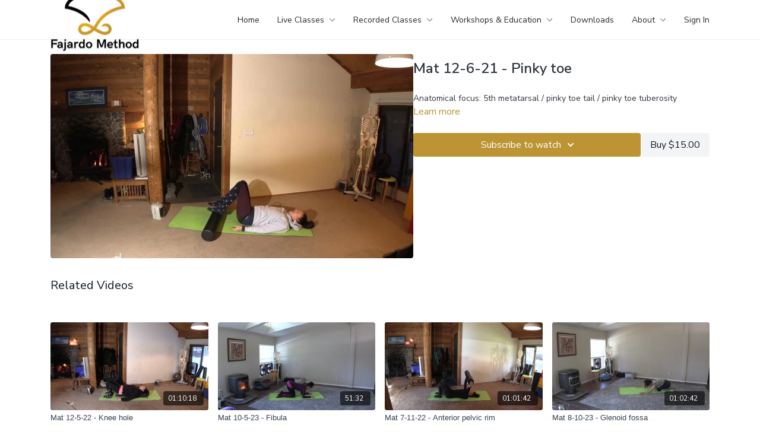

--- FILE ---
content_type: text/html; charset=utf-8
request_url: https://fajardomethodmovement.com/pages/header-check
body_size: 122355
content:
<!doctype html>
    <!--[if lt IE 7]><html class="no-js lt-ie9 lt-ie8 lt-ie7" lang="en"> <![endif]-->
    <!--[if IE 7]><html class="no-js lt-ie9 lt-ie8" lang="en"> <![endif]-->
    <!--[if IE 8]><html class="no-js lt-ie9" lang="en"> <![endif]-->
    <!--[if IE 9 ]><html class="ie9 no-js"> <![endif]-->
    <!--[if (gt IE 9)|!(IE)]><!--><html> <!--<![endif]-->
<head>
  <meta charset="utf-8" />
  <meta http-equiv="content-language" content="en">
  <meta http-equiv="X-UA-Compatible" content="IE=edge,chrome=1" />
<script type="text/javascript">window.NREUM||(NREUM={});NREUM.info={"beacon":"bam.nr-data.net","errorBeacon":"bam.nr-data.net","licenseKey":"NRJS-76a079092d7e7822b1b","applicationID":"522494065","transactionName":"c1gNEEJcVVgHQ01AQl9FBgJCXFdATUEDVFNDGBAMX0Q=","queueTime":0,"applicationTime":212,"agent":""}</script>
<script type="text/javascript">(window.NREUM||(NREUM={})).init={privacy:{cookies_enabled:true},ajax:{deny_list:["bam.nr-data.net"]},feature_flags:["soft_nav"],distributed_tracing:{enabled:true}};(window.NREUM||(NREUM={})).loader_config={agentID:"601537969",accountID:"6520289",trustKey:"6520289",xpid:"UgMFUVRbARAFVlNWDgUHUFE=",licenseKey:"NRJS-76a079092d7e7822b1b",applicationID:"522494065",browserID:"601537969"};;/*! For license information please see nr-loader-spa-1.308.0.min.js.LICENSE.txt */
(()=>{var e,t,r={384:(e,t,r)=>{"use strict";r.d(t,{NT:()=>a,US:()=>u,Zm:()=>o,bQ:()=>d,dV:()=>c,pV:()=>l});var n=r(6154),i=r(1863),s=r(1910);const a={beacon:"bam.nr-data.net",errorBeacon:"bam.nr-data.net"};function o(){return n.gm.NREUM||(n.gm.NREUM={}),void 0===n.gm.newrelic&&(n.gm.newrelic=n.gm.NREUM),n.gm.NREUM}function c(){let e=o();return e.o||(e.o={ST:n.gm.setTimeout,SI:n.gm.setImmediate||n.gm.setInterval,CT:n.gm.clearTimeout,XHR:n.gm.XMLHttpRequest,REQ:n.gm.Request,EV:n.gm.Event,PR:n.gm.Promise,MO:n.gm.MutationObserver,FETCH:n.gm.fetch,WS:n.gm.WebSocket},(0,s.i)(...Object.values(e.o))),e}function d(e,t){let r=o();r.initializedAgents??={},t.initializedAt={ms:(0,i.t)(),date:new Date},r.initializedAgents[e]=t}function u(e,t){o()[e]=t}function l(){return function(){let e=o();const t=e.info||{};e.info={beacon:a.beacon,errorBeacon:a.errorBeacon,...t}}(),function(){let e=o();const t=e.init||{};e.init={...t}}(),c(),function(){let e=o();const t=e.loader_config||{};e.loader_config={...t}}(),o()}},782:(e,t,r)=>{"use strict";r.d(t,{T:()=>n});const n=r(860).K7.pageViewTiming},860:(e,t,r)=>{"use strict";r.d(t,{$J:()=>u,K7:()=>c,P3:()=>d,XX:()=>i,Yy:()=>o,df:()=>s,qY:()=>n,v4:()=>a});const n="events",i="jserrors",s="browser/blobs",a="rum",o="browser/logs",c={ajax:"ajax",genericEvents:"generic_events",jserrors:i,logging:"logging",metrics:"metrics",pageAction:"page_action",pageViewEvent:"page_view_event",pageViewTiming:"page_view_timing",sessionReplay:"session_replay",sessionTrace:"session_trace",softNav:"soft_navigations",spa:"spa"},d={[c.pageViewEvent]:1,[c.pageViewTiming]:2,[c.metrics]:3,[c.jserrors]:4,[c.spa]:5,[c.ajax]:6,[c.sessionTrace]:7,[c.softNav]:8,[c.sessionReplay]:9,[c.logging]:10,[c.genericEvents]:11},u={[c.pageViewEvent]:a,[c.pageViewTiming]:n,[c.ajax]:n,[c.spa]:n,[c.softNav]:n,[c.metrics]:i,[c.jserrors]:i,[c.sessionTrace]:s,[c.sessionReplay]:s,[c.logging]:o,[c.genericEvents]:"ins"}},944:(e,t,r)=>{"use strict";r.d(t,{R:()=>i});var n=r(3241);function i(e,t){"function"==typeof console.debug&&(console.debug("New Relic Warning: https://github.com/newrelic/newrelic-browser-agent/blob/main/docs/warning-codes.md#".concat(e),t),(0,n.W)({agentIdentifier:null,drained:null,type:"data",name:"warn",feature:"warn",data:{code:e,secondary:t}}))}},993:(e,t,r)=>{"use strict";r.d(t,{A$:()=>s,ET:()=>a,TZ:()=>o,p_:()=>i});var n=r(860);const i={ERROR:"ERROR",WARN:"WARN",INFO:"INFO",DEBUG:"DEBUG",TRACE:"TRACE"},s={OFF:0,ERROR:1,WARN:2,INFO:3,DEBUG:4,TRACE:5},a="log",o=n.K7.logging},1541:(e,t,r)=>{"use strict";r.d(t,{U:()=>i,f:()=>n});const n={MFE:"MFE",BA:"BA"};function i(e,t){if(2!==t?.harvestEndpointVersion)return{};const r=t.agentRef.runtime.appMetadata.agents[0].entityGuid;return e?{"source.id":e.id,"source.name":e.name,"source.type":e.type,"parent.id":e.parent?.id||r,"parent.type":e.parent?.type||n.BA}:{"entity.guid":r,appId:t.agentRef.info.applicationID}}},1687:(e,t,r)=>{"use strict";r.d(t,{Ak:()=>d,Ze:()=>h,x3:()=>u});var n=r(3241),i=r(7836),s=r(3606),a=r(860),o=r(2646);const c={};function d(e,t){const r={staged:!1,priority:a.P3[t]||0};l(e),c[e].get(t)||c[e].set(t,r)}function u(e,t){e&&c[e]&&(c[e].get(t)&&c[e].delete(t),p(e,t,!1),c[e].size&&f(e))}function l(e){if(!e)throw new Error("agentIdentifier required");c[e]||(c[e]=new Map)}function h(e="",t="feature",r=!1){if(l(e),!e||!c[e].get(t)||r)return p(e,t);c[e].get(t).staged=!0,f(e)}function f(e){const t=Array.from(c[e]);t.every(([e,t])=>t.staged)&&(t.sort((e,t)=>e[1].priority-t[1].priority),t.forEach(([t])=>{c[e].delete(t),p(e,t)}))}function p(e,t,r=!0){const a=e?i.ee.get(e):i.ee,c=s.i.handlers;if(!a.aborted&&a.backlog&&c){if((0,n.W)({agentIdentifier:e,type:"lifecycle",name:"drain",feature:t}),r){const e=a.backlog[t],r=c[t];if(r){for(let t=0;e&&t<e.length;++t)g(e[t],r);Object.entries(r).forEach(([e,t])=>{Object.values(t||{}).forEach(t=>{t[0]?.on&&t[0]?.context()instanceof o.y&&t[0].on(e,t[1])})})}}a.isolatedBacklog||delete c[t],a.backlog[t]=null,a.emit("drain-"+t,[])}}function g(e,t){var r=e[1];Object.values(t[r]||{}).forEach(t=>{var r=e[0];if(t[0]===r){var n=t[1],i=e[3],s=e[2];n.apply(i,s)}})}},1738:(e,t,r)=>{"use strict";r.d(t,{U:()=>f,Y:()=>h});var n=r(3241),i=r(9908),s=r(1863),a=r(944),o=r(5701),c=r(3969),d=r(8362),u=r(860),l=r(4261);function h(e,t,r,s){const h=s||r;!h||h[e]&&h[e]!==d.d.prototype[e]||(h[e]=function(){(0,i.p)(c.xV,["API/"+e+"/called"],void 0,u.K7.metrics,r.ee),(0,n.W)({agentIdentifier:r.agentIdentifier,drained:!!o.B?.[r.agentIdentifier],type:"data",name:"api",feature:l.Pl+e,data:{}});try{return t.apply(this,arguments)}catch(e){(0,a.R)(23,e)}})}function f(e,t,r,n,a){const o=e.info;null===r?delete o.jsAttributes[t]:o.jsAttributes[t]=r,(a||null===r)&&(0,i.p)(l.Pl+n,[(0,s.t)(),t,r],void 0,"session",e.ee)}},1741:(e,t,r)=>{"use strict";r.d(t,{W:()=>s});var n=r(944),i=r(4261);class s{#e(e,...t){if(this[e]!==s.prototype[e])return this[e](...t);(0,n.R)(35,e)}addPageAction(e,t){return this.#e(i.hG,e,t)}register(e){return this.#e(i.eY,e)}recordCustomEvent(e,t){return this.#e(i.fF,e,t)}setPageViewName(e,t){return this.#e(i.Fw,e,t)}setCustomAttribute(e,t,r){return this.#e(i.cD,e,t,r)}noticeError(e,t){return this.#e(i.o5,e,t)}setUserId(e,t=!1){return this.#e(i.Dl,e,t)}setApplicationVersion(e){return this.#e(i.nb,e)}setErrorHandler(e){return this.#e(i.bt,e)}addRelease(e,t){return this.#e(i.k6,e,t)}log(e,t){return this.#e(i.$9,e,t)}start(){return this.#e(i.d3)}finished(e){return this.#e(i.BL,e)}recordReplay(){return this.#e(i.CH)}pauseReplay(){return this.#e(i.Tb)}addToTrace(e){return this.#e(i.U2,e)}setCurrentRouteName(e){return this.#e(i.PA,e)}interaction(e){return this.#e(i.dT,e)}wrapLogger(e,t,r){return this.#e(i.Wb,e,t,r)}measure(e,t){return this.#e(i.V1,e,t)}consent(e){return this.#e(i.Pv,e)}}},1863:(e,t,r)=>{"use strict";function n(){return Math.floor(performance.now())}r.d(t,{t:()=>n})},1910:(e,t,r)=>{"use strict";r.d(t,{i:()=>s});var n=r(944);const i=new Map;function s(...e){return e.every(e=>{if(i.has(e))return i.get(e);const t="function"==typeof e?e.toString():"",r=t.includes("[native code]"),s=t.includes("nrWrapper");return r||s||(0,n.R)(64,e?.name||t),i.set(e,r),r})}},2555:(e,t,r)=>{"use strict";r.d(t,{D:()=>o,f:()=>a});var n=r(384),i=r(8122);const s={beacon:n.NT.beacon,errorBeacon:n.NT.errorBeacon,licenseKey:void 0,applicationID:void 0,sa:void 0,queueTime:void 0,applicationTime:void 0,ttGuid:void 0,user:void 0,account:void 0,product:void 0,extra:void 0,jsAttributes:{},userAttributes:void 0,atts:void 0,transactionName:void 0,tNamePlain:void 0};function a(e){try{return!!e.licenseKey&&!!e.errorBeacon&&!!e.applicationID}catch(e){return!1}}const o=e=>(0,i.a)(e,s)},2614:(e,t,r)=>{"use strict";r.d(t,{BB:()=>a,H3:()=>n,g:()=>d,iL:()=>c,tS:()=>o,uh:()=>i,wk:()=>s});const n="NRBA",i="SESSION",s=144e5,a=18e5,o={STARTED:"session-started",PAUSE:"session-pause",RESET:"session-reset",RESUME:"session-resume",UPDATE:"session-update"},c={SAME_TAB:"same-tab",CROSS_TAB:"cross-tab"},d={OFF:0,FULL:1,ERROR:2}},2646:(e,t,r)=>{"use strict";r.d(t,{y:()=>n});class n{constructor(e){this.contextId=e}}},2843:(e,t,r)=>{"use strict";r.d(t,{G:()=>s,u:()=>i});var n=r(3878);function i(e,t=!1,r,i){(0,n.DD)("visibilitychange",function(){if(t)return void("hidden"===document.visibilityState&&e());e(document.visibilityState)},r,i)}function s(e,t,r){(0,n.sp)("pagehide",e,t,r)}},3241:(e,t,r)=>{"use strict";r.d(t,{W:()=>s});var n=r(6154);const i="newrelic";function s(e={}){try{n.gm.dispatchEvent(new CustomEvent(i,{detail:e}))}catch(e){}}},3304:(e,t,r)=>{"use strict";r.d(t,{A:()=>s});var n=r(7836);const i=()=>{const e=new WeakSet;return(t,r)=>{if("object"==typeof r&&null!==r){if(e.has(r))return;e.add(r)}return r}};function s(e){try{return JSON.stringify(e,i())??""}catch(e){try{n.ee.emit("internal-error",[e])}catch(e){}return""}}},3333:(e,t,r)=>{"use strict";r.d(t,{$v:()=>u,TZ:()=>n,Xh:()=>c,Zp:()=>i,kd:()=>d,mq:()=>o,nf:()=>a,qN:()=>s});const n=r(860).K7.genericEvents,i=["auxclick","click","copy","keydown","paste","scrollend"],s=["focus","blur"],a=4,o=1e3,c=2e3,d=["PageAction","UserAction","BrowserPerformance"],u={RESOURCES:"experimental.resources",REGISTER:"register"}},3434:(e,t,r)=>{"use strict";r.d(t,{Jt:()=>s,YM:()=>d});var n=r(7836),i=r(5607);const s="nr@original:".concat(i.W),a=50;var o=Object.prototype.hasOwnProperty,c=!1;function d(e,t){return e||(e=n.ee),r.inPlace=function(e,t,n,i,s){n||(n="");const a="-"===n.charAt(0);for(let o=0;o<t.length;o++){const c=t[o],d=e[c];l(d)||(e[c]=r(d,a?c+n:n,i,c,s))}},r.flag=s,r;function r(t,r,n,c,d){return l(t)?t:(r||(r=""),nrWrapper[s]=t,function(e,t,r){if(Object.defineProperty&&Object.keys)try{return Object.keys(e).forEach(function(r){Object.defineProperty(t,r,{get:function(){return e[r]},set:function(t){return e[r]=t,t}})}),t}catch(e){u([e],r)}for(var n in e)o.call(e,n)&&(t[n]=e[n])}(t,nrWrapper,e),nrWrapper);function nrWrapper(){var s,o,l,h;let f;try{o=this,s=[...arguments],l="function"==typeof n?n(s,o):n||{}}catch(t){u([t,"",[s,o,c],l],e)}i(r+"start",[s,o,c],l,d);const p=performance.now();let g;try{return h=t.apply(o,s),g=performance.now(),h}catch(e){throw g=performance.now(),i(r+"err",[s,o,e],l,d),f=e,f}finally{const e=g-p,t={start:p,end:g,duration:e,isLongTask:e>=a,methodName:c,thrownError:f};t.isLongTask&&i("long-task",[t,o],l,d),i(r+"end",[s,o,h],l,d)}}}function i(r,n,i,s){if(!c||t){var a=c;c=!0;try{e.emit(r,n,i,t,s)}catch(t){u([t,r,n,i],e)}c=a}}}function u(e,t){t||(t=n.ee);try{t.emit("internal-error",e)}catch(e){}}function l(e){return!(e&&"function"==typeof e&&e.apply&&!e[s])}},3606:(e,t,r)=>{"use strict";r.d(t,{i:()=>s});var n=r(9908);s.on=a;var i=s.handlers={};function s(e,t,r,s){a(s||n.d,i,e,t,r)}function a(e,t,r,i,s){s||(s="feature"),e||(e=n.d);var a=t[s]=t[s]||{};(a[r]=a[r]||[]).push([e,i])}},3738:(e,t,r)=>{"use strict";r.d(t,{He:()=>i,Kp:()=>o,Lc:()=>d,Rz:()=>u,TZ:()=>n,bD:()=>s,d3:()=>a,jx:()=>l,sl:()=>h,uP:()=>c});const n=r(860).K7.sessionTrace,i="bstResource",s="resource",a="-start",o="-end",c="fn"+a,d="fn"+o,u="pushState",l=1e3,h=3e4},3785:(e,t,r)=>{"use strict";r.d(t,{R:()=>c,b:()=>d});var n=r(9908),i=r(1863),s=r(860),a=r(3969),o=r(993);function c(e,t,r={},c=o.p_.INFO,d=!0,u,l=(0,i.t)()){(0,n.p)(a.xV,["API/logging/".concat(c.toLowerCase(),"/called")],void 0,s.K7.metrics,e),(0,n.p)(o.ET,[l,t,r,c,d,u],void 0,s.K7.logging,e)}function d(e){return"string"==typeof e&&Object.values(o.p_).some(t=>t===e.toUpperCase().trim())}},3878:(e,t,r)=>{"use strict";function n(e,t){return{capture:e,passive:!1,signal:t}}function i(e,t,r=!1,i){window.addEventListener(e,t,n(r,i))}function s(e,t,r=!1,i){document.addEventListener(e,t,n(r,i))}r.d(t,{DD:()=>s,jT:()=>n,sp:()=>i})},3962:(e,t,r)=>{"use strict";r.d(t,{AM:()=>a,O2:()=>l,OV:()=>s,Qu:()=>h,TZ:()=>c,ih:()=>f,pP:()=>o,t1:()=>u,tC:()=>i,wD:()=>d});var n=r(860);const i=["click","keydown","submit"],s="popstate",a="api",o="initialPageLoad",c=n.K7.softNav,d=5e3,u=500,l={INITIAL_PAGE_LOAD:"",ROUTE_CHANGE:1,UNSPECIFIED:2},h={INTERACTION:1,AJAX:2,CUSTOM_END:3,CUSTOM_TRACER:4},f={IP:"in progress",PF:"pending finish",FIN:"finished",CAN:"cancelled"}},3969:(e,t,r)=>{"use strict";r.d(t,{TZ:()=>n,XG:()=>o,rs:()=>i,xV:()=>a,z_:()=>s});const n=r(860).K7.metrics,i="sm",s="cm",a="storeSupportabilityMetrics",o="storeEventMetrics"},4234:(e,t,r)=>{"use strict";r.d(t,{W:()=>s});var n=r(7836),i=r(1687);class s{constructor(e,t){this.agentIdentifier=e,this.ee=n.ee.get(e),this.featureName=t,this.blocked=!1}deregisterDrain(){(0,i.x3)(this.agentIdentifier,this.featureName)}}},4261:(e,t,r)=>{"use strict";r.d(t,{$9:()=>u,BL:()=>c,CH:()=>p,Dl:()=>R,Fw:()=>w,PA:()=>v,Pl:()=>n,Pv:()=>A,Tb:()=>h,U2:()=>a,V1:()=>E,Wb:()=>T,bt:()=>y,cD:()=>b,d3:()=>x,dT:()=>d,eY:()=>g,fF:()=>f,hG:()=>s,hw:()=>i,k6:()=>o,nb:()=>m,o5:()=>l});const n="api-",i=n+"ixn-",s="addPageAction",a="addToTrace",o="addRelease",c="finished",d="interaction",u="log",l="noticeError",h="pauseReplay",f="recordCustomEvent",p="recordReplay",g="register",m="setApplicationVersion",v="setCurrentRouteName",b="setCustomAttribute",y="setErrorHandler",w="setPageViewName",R="setUserId",x="start",T="wrapLogger",E="measure",A="consent"},5205:(e,t,r)=>{"use strict";r.d(t,{j:()=>S});var n=r(384),i=r(1741);var s=r(2555),a=r(3333);const o=e=>{if(!e||"string"!=typeof e)return!1;try{document.createDocumentFragment().querySelector(e)}catch{return!1}return!0};var c=r(2614),d=r(944),u=r(8122);const l="[data-nr-mask]",h=e=>(0,u.a)(e,(()=>{const e={feature_flags:[],experimental:{allow_registered_children:!1,resources:!1},mask_selector:"*",block_selector:"[data-nr-block]",mask_input_options:{color:!1,date:!1,"datetime-local":!1,email:!1,month:!1,number:!1,range:!1,search:!1,tel:!1,text:!1,time:!1,url:!1,week:!1,textarea:!1,select:!1,password:!0}};return{ajax:{deny_list:void 0,block_internal:!0,enabled:!0,autoStart:!0},api:{get allow_registered_children(){return e.feature_flags.includes(a.$v.REGISTER)||e.experimental.allow_registered_children},set allow_registered_children(t){e.experimental.allow_registered_children=t},duplicate_registered_data:!1},browser_consent_mode:{enabled:!1},distributed_tracing:{enabled:void 0,exclude_newrelic_header:void 0,cors_use_newrelic_header:void 0,cors_use_tracecontext_headers:void 0,allowed_origins:void 0},get feature_flags(){return e.feature_flags},set feature_flags(t){e.feature_flags=t},generic_events:{enabled:!0,autoStart:!0},harvest:{interval:30},jserrors:{enabled:!0,autoStart:!0},logging:{enabled:!0,autoStart:!0},metrics:{enabled:!0,autoStart:!0},obfuscate:void 0,page_action:{enabled:!0},page_view_event:{enabled:!0,autoStart:!0},page_view_timing:{enabled:!0,autoStart:!0},performance:{capture_marks:!1,capture_measures:!1,capture_detail:!0,resources:{get enabled(){return e.feature_flags.includes(a.$v.RESOURCES)||e.experimental.resources},set enabled(t){e.experimental.resources=t},asset_types:[],first_party_domains:[],ignore_newrelic:!0}},privacy:{cookies_enabled:!0},proxy:{assets:void 0,beacon:void 0},session:{expiresMs:c.wk,inactiveMs:c.BB},session_replay:{autoStart:!0,enabled:!1,preload:!1,sampling_rate:10,error_sampling_rate:100,collect_fonts:!1,inline_images:!1,fix_stylesheets:!0,mask_all_inputs:!0,get mask_text_selector(){return e.mask_selector},set mask_text_selector(t){o(t)?e.mask_selector="".concat(t,",").concat(l):""===t||null===t?e.mask_selector=l:(0,d.R)(5,t)},get block_class(){return"nr-block"},get ignore_class(){return"nr-ignore"},get mask_text_class(){return"nr-mask"},get block_selector(){return e.block_selector},set block_selector(t){o(t)?e.block_selector+=",".concat(t):""!==t&&(0,d.R)(6,t)},get mask_input_options(){return e.mask_input_options},set mask_input_options(t){t&&"object"==typeof t?e.mask_input_options={...t,password:!0}:(0,d.R)(7,t)}},session_trace:{enabled:!0,autoStart:!0},soft_navigations:{enabled:!0,autoStart:!0},spa:{enabled:!0,autoStart:!0},ssl:void 0,user_actions:{enabled:!0,elementAttributes:["id","className","tagName","type"]}}})());var f=r(6154),p=r(9324);let g=0;const m={buildEnv:p.F3,distMethod:p.Xs,version:p.xv,originTime:f.WN},v={consented:!1},b={appMetadata:{},get consented(){return this.session?.state?.consent||v.consented},set consented(e){v.consented=e},customTransaction:void 0,denyList:void 0,disabled:!1,harvester:void 0,isolatedBacklog:!1,isRecording:!1,loaderType:void 0,maxBytes:3e4,obfuscator:void 0,onerror:void 0,ptid:void 0,releaseIds:{},session:void 0,timeKeeper:void 0,registeredEntities:[],jsAttributesMetadata:{bytes:0},get harvestCount(){return++g}},y=e=>{const t=(0,u.a)(e,b),r=Object.keys(m).reduce((e,t)=>(e[t]={value:m[t],writable:!1,configurable:!0,enumerable:!0},e),{});return Object.defineProperties(t,r)};var w=r(5701);const R=e=>{const t=e.startsWith("http");e+="/",r.p=t?e:"https://"+e};var x=r(7836),T=r(3241);const E={accountID:void 0,trustKey:void 0,agentID:void 0,licenseKey:void 0,applicationID:void 0,xpid:void 0},A=e=>(0,u.a)(e,E),_=new Set;function S(e,t={},r,a){let{init:o,info:c,loader_config:d,runtime:u={},exposed:l=!0}=t;if(!c){const e=(0,n.pV)();o=e.init,c=e.info,d=e.loader_config}e.init=h(o||{}),e.loader_config=A(d||{}),c.jsAttributes??={},f.bv&&(c.jsAttributes.isWorker=!0),e.info=(0,s.D)(c);const p=e.init,g=[c.beacon,c.errorBeacon];_.has(e.agentIdentifier)||(p.proxy.assets&&(R(p.proxy.assets),g.push(p.proxy.assets)),p.proxy.beacon&&g.push(p.proxy.beacon),e.beacons=[...g],function(e){const t=(0,n.pV)();Object.getOwnPropertyNames(i.W.prototype).forEach(r=>{const n=i.W.prototype[r];if("function"!=typeof n||"constructor"===n)return;let s=t[r];e[r]&&!1!==e.exposed&&"micro-agent"!==e.runtime?.loaderType&&(t[r]=(...t)=>{const n=e[r](...t);return s?s(...t):n})})}(e),(0,n.US)("activatedFeatures",w.B)),u.denyList=[...p.ajax.deny_list||[],...p.ajax.block_internal?g:[]],u.ptid=e.agentIdentifier,u.loaderType=r,e.runtime=y(u),_.has(e.agentIdentifier)||(e.ee=x.ee.get(e.agentIdentifier),e.exposed=l,(0,T.W)({agentIdentifier:e.agentIdentifier,drained:!!w.B?.[e.agentIdentifier],type:"lifecycle",name:"initialize",feature:void 0,data:e.config})),_.add(e.agentIdentifier)}},5270:(e,t,r)=>{"use strict";r.d(t,{Aw:()=>a,SR:()=>s,rF:()=>o});var n=r(384),i=r(7767);function s(e){return!!(0,n.dV)().o.MO&&(0,i.V)(e)&&!0===e?.session_trace.enabled}function a(e){return!0===e?.session_replay.preload&&s(e)}function o(e,t){try{if("string"==typeof t?.type){if("password"===t.type.toLowerCase())return"*".repeat(e?.length||0);if(void 0!==t?.dataset?.nrUnmask||t?.classList?.contains("nr-unmask"))return e}}catch(e){}return"string"==typeof e?e.replace(/[\S]/g,"*"):"*".repeat(e?.length||0)}},5289:(e,t,r)=>{"use strict";r.d(t,{GG:()=>a,Qr:()=>c,sB:()=>o});var n=r(3878),i=r(6389);function s(){return"undefined"==typeof document||"complete"===document.readyState}function a(e,t){if(s())return e();const r=(0,i.J)(e),a=setInterval(()=>{s()&&(clearInterval(a),r())},500);(0,n.sp)("load",r,t)}function o(e){if(s())return e();(0,n.DD)("DOMContentLoaded",e)}function c(e){if(s())return e();(0,n.sp)("popstate",e)}},5607:(e,t,r)=>{"use strict";r.d(t,{W:()=>n});const n=(0,r(9566).bz)()},5701:(e,t,r)=>{"use strict";r.d(t,{B:()=>s,t:()=>a});var n=r(3241);const i=new Set,s={};function a(e,t){const r=t.agentIdentifier;s[r]??={},e&&"object"==typeof e&&(i.has(r)||(t.ee.emit("rumresp",[e]),s[r]=e,i.add(r),(0,n.W)({agentIdentifier:r,loaded:!0,drained:!0,type:"lifecycle",name:"load",feature:void 0,data:e})))}},6154:(e,t,r)=>{"use strict";r.d(t,{OF:()=>d,RI:()=>i,WN:()=>h,bv:()=>s,eN:()=>f,gm:()=>a,lR:()=>l,m:()=>c,mw:()=>o,sb:()=>u});var n=r(1863);const i="undefined"!=typeof window&&!!window.document,s="undefined"!=typeof WorkerGlobalScope&&("undefined"!=typeof self&&self instanceof WorkerGlobalScope&&self.navigator instanceof WorkerNavigator||"undefined"!=typeof globalThis&&globalThis instanceof WorkerGlobalScope&&globalThis.navigator instanceof WorkerNavigator),a=i?window:"undefined"!=typeof WorkerGlobalScope&&("undefined"!=typeof self&&self instanceof WorkerGlobalScope&&self||"undefined"!=typeof globalThis&&globalThis instanceof WorkerGlobalScope&&globalThis),o=Boolean("hidden"===a?.document?.visibilityState),c=""+a?.location,d=/iPad|iPhone|iPod/.test(a.navigator?.userAgent),u=d&&"undefined"==typeof SharedWorker,l=(()=>{const e=a.navigator?.userAgent?.match(/Firefox[/\s](\d+\.\d+)/);return Array.isArray(e)&&e.length>=2?+e[1]:0})(),h=Date.now()-(0,n.t)(),f=()=>"undefined"!=typeof PerformanceNavigationTiming&&a?.performance?.getEntriesByType("navigation")?.[0]?.responseStart},6344:(e,t,r)=>{"use strict";r.d(t,{BB:()=>u,Qb:()=>l,TZ:()=>i,Ug:()=>a,Vh:()=>s,_s:()=>o,bc:()=>d,yP:()=>c});var n=r(2614);const i=r(860).K7.sessionReplay,s="errorDuringReplay",a=.12,o={DomContentLoaded:0,Load:1,FullSnapshot:2,IncrementalSnapshot:3,Meta:4,Custom:5},c={[n.g.ERROR]:15e3,[n.g.FULL]:3e5,[n.g.OFF]:0},d={RESET:{message:"Session was reset",sm:"Reset"},IMPORT:{message:"Recorder failed to import",sm:"Import"},TOO_MANY:{message:"429: Too Many Requests",sm:"Too-Many"},TOO_BIG:{message:"Payload was too large",sm:"Too-Big"},CROSS_TAB:{message:"Session Entity was set to OFF on another tab",sm:"Cross-Tab"},ENTITLEMENTS:{message:"Session Replay is not allowed and will not be started",sm:"Entitlement"}},u=5e3,l={API:"api",RESUME:"resume",SWITCH_TO_FULL:"switchToFull",INITIALIZE:"initialize",PRELOAD:"preload"}},6389:(e,t,r)=>{"use strict";function n(e,t=500,r={}){const n=r?.leading||!1;let i;return(...r)=>{n&&void 0===i&&(e.apply(this,r),i=setTimeout(()=>{i=clearTimeout(i)},t)),n||(clearTimeout(i),i=setTimeout(()=>{e.apply(this,r)},t))}}function i(e){let t=!1;return(...r)=>{t||(t=!0,e.apply(this,r))}}r.d(t,{J:()=>i,s:()=>n})},6630:(e,t,r)=>{"use strict";r.d(t,{T:()=>n});const n=r(860).K7.pageViewEvent},6774:(e,t,r)=>{"use strict";r.d(t,{T:()=>n});const n=r(860).K7.jserrors},7295:(e,t,r)=>{"use strict";r.d(t,{Xv:()=>a,gX:()=>i,iW:()=>s});var n=[];function i(e){if(!e||s(e))return!1;if(0===n.length)return!0;if("*"===n[0].hostname)return!1;for(var t=0;t<n.length;t++){var r=n[t];if(r.hostname.test(e.hostname)&&r.pathname.test(e.pathname))return!1}return!0}function s(e){return void 0===e.hostname}function a(e){if(n=[],e&&e.length)for(var t=0;t<e.length;t++){let r=e[t];if(!r)continue;if("*"===r)return void(n=[{hostname:"*"}]);0===r.indexOf("http://")?r=r.substring(7):0===r.indexOf("https://")&&(r=r.substring(8));const i=r.indexOf("/");let s,a;i>0?(s=r.substring(0,i),a=r.substring(i)):(s=r,a="*");let[c]=s.split(":");n.push({hostname:o(c),pathname:o(a,!0)})}}function o(e,t=!1){const r=e.replace(/[.+?^${}()|[\]\\]/g,e=>"\\"+e).replace(/\*/g,".*?");return new RegExp((t?"^":"")+r+"$")}},7485:(e,t,r)=>{"use strict";r.d(t,{D:()=>i});var n=r(6154);function i(e){if(0===(e||"").indexOf("data:"))return{protocol:"data"};try{const t=new URL(e,location.href),r={port:t.port,hostname:t.hostname,pathname:t.pathname,search:t.search,protocol:t.protocol.slice(0,t.protocol.indexOf(":")),sameOrigin:t.protocol===n.gm?.location?.protocol&&t.host===n.gm?.location?.host};return r.port&&""!==r.port||("http:"===t.protocol&&(r.port="80"),"https:"===t.protocol&&(r.port="443")),r.pathname&&""!==r.pathname?r.pathname.startsWith("/")||(r.pathname="/".concat(r.pathname)):r.pathname="/",r}catch(e){return{}}}},7699:(e,t,r)=>{"use strict";r.d(t,{It:()=>s,KC:()=>o,No:()=>i,qh:()=>a});var n=r(860);const i=16e3,s=1e6,a="SESSION_ERROR",o={[n.K7.logging]:!0,[n.K7.genericEvents]:!1,[n.K7.jserrors]:!1,[n.K7.ajax]:!1}},7767:(e,t,r)=>{"use strict";r.d(t,{V:()=>i});var n=r(6154);const i=e=>n.RI&&!0===e?.privacy.cookies_enabled},7836:(e,t,r)=>{"use strict";r.d(t,{P:()=>o,ee:()=>c});var n=r(384),i=r(8990),s=r(2646),a=r(5607);const o="nr@context:".concat(a.W),c=function e(t,r){var n={},a={},u={},l=!1;try{l=16===r.length&&d.initializedAgents?.[r]?.runtime.isolatedBacklog}catch(e){}var h={on:p,addEventListener:p,removeEventListener:function(e,t){var r=n[e];if(!r)return;for(var i=0;i<r.length;i++)r[i]===t&&r.splice(i,1)},emit:function(e,r,n,i,s){!1!==s&&(s=!0);if(c.aborted&&!i)return;t&&s&&t.emit(e,r,n);var o=f(n);g(e).forEach(e=>{e.apply(o,r)});var d=v()[a[e]];d&&d.push([h,e,r,o]);return o},get:m,listeners:g,context:f,buffer:function(e,t){const r=v();if(t=t||"feature",h.aborted)return;Object.entries(e||{}).forEach(([e,n])=>{a[n]=t,t in r||(r[t]=[])})},abort:function(){h._aborted=!0,Object.keys(h.backlog).forEach(e=>{delete h.backlog[e]})},isBuffering:function(e){return!!v()[a[e]]},debugId:r,backlog:l?{}:t&&"object"==typeof t.backlog?t.backlog:{},isolatedBacklog:l};return Object.defineProperty(h,"aborted",{get:()=>{let e=h._aborted||!1;return e||(t&&(e=t.aborted),e)}}),h;function f(e){return e&&e instanceof s.y?e:e?(0,i.I)(e,o,()=>new s.y(o)):new s.y(o)}function p(e,t){n[e]=g(e).concat(t)}function g(e){return n[e]||[]}function m(t){return u[t]=u[t]||e(h,t)}function v(){return h.backlog}}(void 0,"globalEE"),d=(0,n.Zm)();d.ee||(d.ee=c)},8122:(e,t,r)=>{"use strict";r.d(t,{a:()=>i});var n=r(944);function i(e,t){try{if(!e||"object"!=typeof e)return(0,n.R)(3);if(!t||"object"!=typeof t)return(0,n.R)(4);const r=Object.create(Object.getPrototypeOf(t),Object.getOwnPropertyDescriptors(t)),s=0===Object.keys(r).length?e:r;for(let a in s)if(void 0!==e[a])try{if(null===e[a]){r[a]=null;continue}Array.isArray(e[a])&&Array.isArray(t[a])?r[a]=Array.from(new Set([...e[a],...t[a]])):"object"==typeof e[a]&&"object"==typeof t[a]?r[a]=i(e[a],t[a]):r[a]=e[a]}catch(e){r[a]||(0,n.R)(1,e)}return r}catch(e){(0,n.R)(2,e)}}},8139:(e,t,r)=>{"use strict";r.d(t,{u:()=>h});var n=r(7836),i=r(3434),s=r(8990),a=r(6154);const o={},c=a.gm.XMLHttpRequest,d="addEventListener",u="removeEventListener",l="nr@wrapped:".concat(n.P);function h(e){var t=function(e){return(e||n.ee).get("events")}(e);if(o[t.debugId]++)return t;o[t.debugId]=1;var r=(0,i.YM)(t,!0);function h(e){r.inPlace(e,[d,u],"-",p)}function p(e,t){return e[1]}return"getPrototypeOf"in Object&&(a.RI&&f(document,h),c&&f(c.prototype,h),f(a.gm,h)),t.on(d+"-start",function(e,t){var n=e[1];if(null!==n&&("function"==typeof n||"object"==typeof n)&&"newrelic"!==e[0]){var i=(0,s.I)(n,l,function(){var e={object:function(){if("function"!=typeof n.handleEvent)return;return n.handleEvent.apply(n,arguments)},function:n}[typeof n];return e?r(e,"fn-",null,e.name||"anonymous"):n});this.wrapped=e[1]=i}}),t.on(u+"-start",function(e){e[1]=this.wrapped||e[1]}),t}function f(e,t,...r){let n=e;for(;"object"==typeof n&&!Object.prototype.hasOwnProperty.call(n,d);)n=Object.getPrototypeOf(n);n&&t(n,...r)}},8362:(e,t,r)=>{"use strict";r.d(t,{d:()=>s});var n=r(9566),i=r(1741);class s extends i.W{agentIdentifier=(0,n.LA)(16)}},8374:(e,t,r)=>{r.nc=(()=>{try{return document?.currentScript?.nonce}catch(e){}return""})()},8990:(e,t,r)=>{"use strict";r.d(t,{I:()=>i});var n=Object.prototype.hasOwnProperty;function i(e,t,r){if(n.call(e,t))return e[t];var i=r();if(Object.defineProperty&&Object.keys)try{return Object.defineProperty(e,t,{value:i,writable:!0,enumerable:!1}),i}catch(e){}return e[t]=i,i}},9119:(e,t,r)=>{"use strict";r.d(t,{L:()=>s});var n=/([^?#]*)[^#]*(#[^?]*|$).*/,i=/([^?#]*)().*/;function s(e,t){return e?e.replace(t?n:i,"$1$2"):e}},9300:(e,t,r)=>{"use strict";r.d(t,{T:()=>n});const n=r(860).K7.ajax},9324:(e,t,r)=>{"use strict";r.d(t,{AJ:()=>a,F3:()=>i,Xs:()=>s,Yq:()=>o,xv:()=>n});const n="1.308.0",i="PROD",s="CDN",a="@newrelic/rrweb",o="1.0.1"},9566:(e,t,r)=>{"use strict";r.d(t,{LA:()=>o,ZF:()=>c,bz:()=>a,el:()=>d});var n=r(6154);const i="xxxxxxxx-xxxx-4xxx-yxxx-xxxxxxxxxxxx";function s(e,t){return e?15&e[t]:16*Math.random()|0}function a(){const e=n.gm?.crypto||n.gm?.msCrypto;let t,r=0;return e&&e.getRandomValues&&(t=e.getRandomValues(new Uint8Array(30))),i.split("").map(e=>"x"===e?s(t,r++).toString(16):"y"===e?(3&s()|8).toString(16):e).join("")}function o(e){const t=n.gm?.crypto||n.gm?.msCrypto;let r,i=0;t&&t.getRandomValues&&(r=t.getRandomValues(new Uint8Array(e)));const a=[];for(var o=0;o<e;o++)a.push(s(r,i++).toString(16));return a.join("")}function c(){return o(16)}function d(){return o(32)}},9908:(e,t,r)=>{"use strict";r.d(t,{d:()=>n,p:()=>i});var n=r(7836).ee.get("handle");function i(e,t,r,i,s){s?(s.buffer([e],i),s.emit(e,t,r)):(n.buffer([e],i),n.emit(e,t,r))}}},n={};function i(e){var t=n[e];if(void 0!==t)return t.exports;var s=n[e]={exports:{}};return r[e](s,s.exports,i),s.exports}i.m=r,i.d=(e,t)=>{for(var r in t)i.o(t,r)&&!i.o(e,r)&&Object.defineProperty(e,r,{enumerable:!0,get:t[r]})},i.f={},i.e=e=>Promise.all(Object.keys(i.f).reduce((t,r)=>(i.f[r](e,t),t),[])),i.u=e=>({212:"nr-spa-compressor",249:"nr-spa-recorder",478:"nr-spa"}[e]+"-1.308.0.min.js"),i.o=(e,t)=>Object.prototype.hasOwnProperty.call(e,t),e={},t="NRBA-1.308.0.PROD:",i.l=(r,n,s,a)=>{if(e[r])e[r].push(n);else{var o,c;if(void 0!==s)for(var d=document.getElementsByTagName("script"),u=0;u<d.length;u++){var l=d[u];if(l.getAttribute("src")==r||l.getAttribute("data-webpack")==t+s){o=l;break}}if(!o){c=!0;var h={478:"sha512-RSfSVnmHk59T/uIPbdSE0LPeqcEdF4/+XhfJdBuccH5rYMOEZDhFdtnh6X6nJk7hGpzHd9Ujhsy7lZEz/ORYCQ==",249:"sha512-ehJXhmntm85NSqW4MkhfQqmeKFulra3klDyY0OPDUE+sQ3GokHlPh1pmAzuNy//3j4ac6lzIbmXLvGQBMYmrkg==",212:"sha512-B9h4CR46ndKRgMBcK+j67uSR2RCnJfGefU+A7FrgR/k42ovXy5x/MAVFiSvFxuVeEk/pNLgvYGMp1cBSK/G6Fg=="};(o=document.createElement("script")).charset="utf-8",i.nc&&o.setAttribute("nonce",i.nc),o.setAttribute("data-webpack",t+s),o.src=r,0!==o.src.indexOf(window.location.origin+"/")&&(o.crossOrigin="anonymous"),h[a]&&(o.integrity=h[a])}e[r]=[n];var f=(t,n)=>{o.onerror=o.onload=null,clearTimeout(p);var i=e[r];if(delete e[r],o.parentNode&&o.parentNode.removeChild(o),i&&i.forEach(e=>e(n)),t)return t(n)},p=setTimeout(f.bind(null,void 0,{type:"timeout",target:o}),12e4);o.onerror=f.bind(null,o.onerror),o.onload=f.bind(null,o.onload),c&&document.head.appendChild(o)}},i.r=e=>{"undefined"!=typeof Symbol&&Symbol.toStringTag&&Object.defineProperty(e,Symbol.toStringTag,{value:"Module"}),Object.defineProperty(e,"__esModule",{value:!0})},i.p="https://js-agent.newrelic.com/",(()=>{var e={38:0,788:0};i.f.j=(t,r)=>{var n=i.o(e,t)?e[t]:void 0;if(0!==n)if(n)r.push(n[2]);else{var s=new Promise((r,i)=>n=e[t]=[r,i]);r.push(n[2]=s);var a=i.p+i.u(t),o=new Error;i.l(a,r=>{if(i.o(e,t)&&(0!==(n=e[t])&&(e[t]=void 0),n)){var s=r&&("load"===r.type?"missing":r.type),a=r&&r.target&&r.target.src;o.message="Loading chunk "+t+" failed: ("+s+": "+a+")",o.name="ChunkLoadError",o.type=s,o.request=a,n[1](o)}},"chunk-"+t,t)}};var t=(t,r)=>{var n,s,[a,o,c]=r,d=0;if(a.some(t=>0!==e[t])){for(n in o)i.o(o,n)&&(i.m[n]=o[n]);if(c)c(i)}for(t&&t(r);d<a.length;d++)s=a[d],i.o(e,s)&&e[s]&&e[s][0](),e[s]=0},r=self["webpackChunk:NRBA-1.308.0.PROD"]=self["webpackChunk:NRBA-1.308.0.PROD"]||[];r.forEach(t.bind(null,0)),r.push=t.bind(null,r.push.bind(r))})(),(()=>{"use strict";i(8374);var e=i(8362),t=i(860);const r=Object.values(t.K7);var n=i(5205);var s=i(9908),a=i(1863),o=i(4261),c=i(1738);var d=i(1687),u=i(4234),l=i(5289),h=i(6154),f=i(944),p=i(5270),g=i(7767),m=i(6389),v=i(7699);class b extends u.W{constructor(e,t){super(e.agentIdentifier,t),this.agentRef=e,this.abortHandler=void 0,this.featAggregate=void 0,this.loadedSuccessfully=void 0,this.onAggregateImported=new Promise(e=>{this.loadedSuccessfully=e}),this.deferred=Promise.resolve(),!1===e.init[this.featureName].autoStart?this.deferred=new Promise((t,r)=>{this.ee.on("manual-start-all",(0,m.J)(()=>{(0,d.Ak)(e.agentIdentifier,this.featureName),t()}))}):(0,d.Ak)(e.agentIdentifier,t)}importAggregator(e,t,r={}){if(this.featAggregate)return;const n=async()=>{let n;await this.deferred;try{if((0,g.V)(e.init)){const{setupAgentSession:t}=await i.e(478).then(i.bind(i,8766));n=t(e)}}catch(e){(0,f.R)(20,e),this.ee.emit("internal-error",[e]),(0,s.p)(v.qh,[e],void 0,this.featureName,this.ee)}try{if(!this.#t(this.featureName,n,e.init))return(0,d.Ze)(this.agentIdentifier,this.featureName),void this.loadedSuccessfully(!1);const{Aggregate:i}=await t();this.featAggregate=new i(e,r),e.runtime.harvester.initializedAggregates.push(this.featAggregate),this.loadedSuccessfully(!0)}catch(e){(0,f.R)(34,e),this.abortHandler?.(),(0,d.Ze)(this.agentIdentifier,this.featureName,!0),this.loadedSuccessfully(!1),this.ee&&this.ee.abort()}};h.RI?(0,l.GG)(()=>n(),!0):n()}#t(e,r,n){if(this.blocked)return!1;switch(e){case t.K7.sessionReplay:return(0,p.SR)(n)&&!!r;case t.K7.sessionTrace:return!!r;default:return!0}}}var y=i(6630),w=i(2614),R=i(3241);class x extends b{static featureName=y.T;constructor(e){var t;super(e,y.T),this.setupInspectionEvents(e.agentIdentifier),t=e,(0,c.Y)(o.Fw,function(e,r){"string"==typeof e&&("/"!==e.charAt(0)&&(e="/"+e),t.runtime.customTransaction=(r||"http://custom.transaction")+e,(0,s.p)(o.Pl+o.Fw,[(0,a.t)()],void 0,void 0,t.ee))},t),this.importAggregator(e,()=>i.e(478).then(i.bind(i,2467)))}setupInspectionEvents(e){const t=(t,r)=>{t&&(0,R.W)({agentIdentifier:e,timeStamp:t.timeStamp,loaded:"complete"===t.target.readyState,type:"window",name:r,data:t.target.location+""})};(0,l.sB)(e=>{t(e,"DOMContentLoaded")}),(0,l.GG)(e=>{t(e,"load")}),(0,l.Qr)(e=>{t(e,"navigate")}),this.ee.on(w.tS.UPDATE,(t,r)=>{(0,R.W)({agentIdentifier:e,type:"lifecycle",name:"session",data:r})})}}var T=i(384);class E extends e.d{constructor(e){var t;(super(),h.gm)?(this.features={},(0,T.bQ)(this.agentIdentifier,this),this.desiredFeatures=new Set(e.features||[]),this.desiredFeatures.add(x),(0,n.j)(this,e,e.loaderType||"agent"),t=this,(0,c.Y)(o.cD,function(e,r,n=!1){if("string"==typeof e){if(["string","number","boolean"].includes(typeof r)||null===r)return(0,c.U)(t,e,r,o.cD,n);(0,f.R)(40,typeof r)}else(0,f.R)(39,typeof e)},t),function(e){(0,c.Y)(o.Dl,function(t,r=!1){if("string"!=typeof t&&null!==t)return void(0,f.R)(41,typeof t);const n=e.info.jsAttributes["enduser.id"];r&&null!=n&&n!==t?(0,s.p)(o.Pl+"setUserIdAndResetSession",[t],void 0,"session",e.ee):(0,c.U)(e,"enduser.id",t,o.Dl,!0)},e)}(this),function(e){(0,c.Y)(o.nb,function(t){if("string"==typeof t||null===t)return(0,c.U)(e,"application.version",t,o.nb,!1);(0,f.R)(42,typeof t)},e)}(this),function(e){(0,c.Y)(o.d3,function(){e.ee.emit("manual-start-all")},e)}(this),function(e){(0,c.Y)(o.Pv,function(t=!0){if("boolean"==typeof t){if((0,s.p)(o.Pl+o.Pv,[t],void 0,"session",e.ee),e.runtime.consented=t,t){const t=e.features.page_view_event;t.onAggregateImported.then(e=>{const r=t.featAggregate;e&&!r.sentRum&&r.sendRum()})}}else(0,f.R)(65,typeof t)},e)}(this),this.run()):(0,f.R)(21)}get config(){return{info:this.info,init:this.init,loader_config:this.loader_config,runtime:this.runtime}}get api(){return this}run(){try{const e=function(e){const t={};return r.forEach(r=>{t[r]=!!e[r]?.enabled}),t}(this.init),n=[...this.desiredFeatures];n.sort((e,r)=>t.P3[e.featureName]-t.P3[r.featureName]),n.forEach(r=>{if(!e[r.featureName]&&r.featureName!==t.K7.pageViewEvent)return;if(r.featureName===t.K7.spa)return void(0,f.R)(67);const n=function(e){switch(e){case t.K7.ajax:return[t.K7.jserrors];case t.K7.sessionTrace:return[t.K7.ajax,t.K7.pageViewEvent];case t.K7.sessionReplay:return[t.K7.sessionTrace];case t.K7.pageViewTiming:return[t.K7.pageViewEvent];default:return[]}}(r.featureName).filter(e=>!(e in this.features));n.length>0&&(0,f.R)(36,{targetFeature:r.featureName,missingDependencies:n}),this.features[r.featureName]=new r(this)})}catch(e){(0,f.R)(22,e);for(const e in this.features)this.features[e].abortHandler?.();const t=(0,T.Zm)();delete t.initializedAgents[this.agentIdentifier]?.features,delete this.sharedAggregator;return t.ee.get(this.agentIdentifier).abort(),!1}}}var A=i(2843),_=i(782);class S extends b{static featureName=_.T;constructor(e){super(e,_.T),h.RI&&((0,A.u)(()=>(0,s.p)("docHidden",[(0,a.t)()],void 0,_.T,this.ee),!0),(0,A.G)(()=>(0,s.p)("winPagehide",[(0,a.t)()],void 0,_.T,this.ee)),this.importAggregator(e,()=>i.e(478).then(i.bind(i,9917))))}}var O=i(3969);class I extends b{static featureName=O.TZ;constructor(e){super(e,O.TZ),h.RI&&document.addEventListener("securitypolicyviolation",e=>{(0,s.p)(O.xV,["Generic/CSPViolation/Detected"],void 0,this.featureName,this.ee)}),this.importAggregator(e,()=>i.e(478).then(i.bind(i,6555)))}}var N=i(6774),P=i(3878),k=i(3304);class D{constructor(e,t,r,n,i){this.name="UncaughtError",this.message="string"==typeof e?e:(0,k.A)(e),this.sourceURL=t,this.line=r,this.column=n,this.__newrelic=i}}function C(e){return M(e)?e:new D(void 0!==e?.message?e.message:e,e?.filename||e?.sourceURL,e?.lineno||e?.line,e?.colno||e?.col,e?.__newrelic,e?.cause)}function j(e){const t="Unhandled Promise Rejection: ";if(!e?.reason)return;if(M(e.reason)){try{e.reason.message.startsWith(t)||(e.reason.message=t+e.reason.message)}catch(e){}return C(e.reason)}const r=C(e.reason);return(r.message||"").startsWith(t)||(r.message=t+r.message),r}function L(e){if(e.error instanceof SyntaxError&&!/:\d+$/.test(e.error.stack?.trim())){const t=new D(e.message,e.filename,e.lineno,e.colno,e.error.__newrelic,e.cause);return t.name=SyntaxError.name,t}return M(e.error)?e.error:C(e)}function M(e){return e instanceof Error&&!!e.stack}function H(e,r,n,i,o=(0,a.t)()){"string"==typeof e&&(e=new Error(e)),(0,s.p)("err",[e,o,!1,r,n.runtime.isRecording,void 0,i],void 0,t.K7.jserrors,n.ee),(0,s.p)("uaErr",[],void 0,t.K7.genericEvents,n.ee)}var B=i(1541),K=i(993),W=i(3785);function U(e,{customAttributes:t={},level:r=K.p_.INFO}={},n,i,s=(0,a.t)()){(0,W.R)(n.ee,e,t,r,!1,i,s)}function F(e,r,n,i,c=(0,a.t)()){(0,s.p)(o.Pl+o.hG,[c,e,r,i],void 0,t.K7.genericEvents,n.ee)}function V(e,r,n,i,c=(0,a.t)()){const{start:d,end:u,customAttributes:l}=r||{},h={customAttributes:l||{}};if("object"!=typeof h.customAttributes||"string"!=typeof e||0===e.length)return void(0,f.R)(57);const p=(e,t)=>null==e?t:"number"==typeof e?e:e instanceof PerformanceMark?e.startTime:Number.NaN;if(h.start=p(d,0),h.end=p(u,c),Number.isNaN(h.start)||Number.isNaN(h.end))(0,f.R)(57);else{if(h.duration=h.end-h.start,!(h.duration<0))return(0,s.p)(o.Pl+o.V1,[h,e,i],void 0,t.K7.genericEvents,n.ee),h;(0,f.R)(58)}}function G(e,r={},n,i,c=(0,a.t)()){(0,s.p)(o.Pl+o.fF,[c,e,r,i],void 0,t.K7.genericEvents,n.ee)}function z(e){(0,c.Y)(o.eY,function(t){return Y(e,t)},e)}function Y(e,r,n){(0,f.R)(54,"newrelic.register"),r||={},r.type=B.f.MFE,r.licenseKey||=e.info.licenseKey,r.blocked=!1,r.parent=n||{},Array.isArray(r.tags)||(r.tags=[]);const i={};r.tags.forEach(e=>{"name"!==e&&"id"!==e&&(i["source.".concat(e)]=!0)}),r.isolated??=!0;let o=()=>{};const c=e.runtime.registeredEntities;if(!r.isolated){const e=c.find(({metadata:{target:{id:e}}})=>e===r.id&&!r.isolated);if(e)return e}const d=e=>{r.blocked=!0,o=e};function u(e){return"string"==typeof e&&!!e.trim()&&e.trim().length<501||"number"==typeof e}e.init.api.allow_registered_children||d((0,m.J)(()=>(0,f.R)(55))),u(r.id)&&u(r.name)||d((0,m.J)(()=>(0,f.R)(48,r)));const l={addPageAction:(t,n={})=>g(F,[t,{...i,...n},e],r),deregister:()=>{d((0,m.J)(()=>(0,f.R)(68)))},log:(t,n={})=>g(U,[t,{...n,customAttributes:{...i,...n.customAttributes||{}}},e],r),measure:(t,n={})=>g(V,[t,{...n,customAttributes:{...i,...n.customAttributes||{}}},e],r),noticeError:(t,n={})=>g(H,[t,{...i,...n},e],r),register:(t={})=>g(Y,[e,t],l.metadata.target),recordCustomEvent:(t,n={})=>g(G,[t,{...i,...n},e],r),setApplicationVersion:e=>p("application.version",e),setCustomAttribute:(e,t)=>p(e,t),setUserId:e=>p("enduser.id",e),metadata:{customAttributes:i,target:r}},h=()=>(r.blocked&&o(),r.blocked);h()||c.push(l);const p=(e,t)=>{h()||(i[e]=t)},g=(r,n,i)=>{if(h())return;const o=(0,a.t)();(0,s.p)(O.xV,["API/register/".concat(r.name,"/called")],void 0,t.K7.metrics,e.ee);try{if(e.init.api.duplicate_registered_data&&"register"!==r.name){let e=n;if(n[1]instanceof Object){const t={"child.id":i.id,"child.type":i.type};e="customAttributes"in n[1]?[n[0],{...n[1],customAttributes:{...n[1].customAttributes,...t}},...n.slice(2)]:[n[0],{...n[1],...t},...n.slice(2)]}r(...e,void 0,o)}return r(...n,i,o)}catch(e){(0,f.R)(50,e)}};return l}class Z extends b{static featureName=N.T;constructor(e){var t;super(e,N.T),t=e,(0,c.Y)(o.o5,(e,r)=>H(e,r,t),t),function(e){(0,c.Y)(o.bt,function(t){e.runtime.onerror=t},e)}(e),function(e){let t=0;(0,c.Y)(o.k6,function(e,r){++t>10||(this.runtime.releaseIds[e.slice(-200)]=(""+r).slice(-200))},e)}(e),z(e);try{this.removeOnAbort=new AbortController}catch(e){}this.ee.on("internal-error",(t,r)=>{this.abortHandler&&(0,s.p)("ierr",[C(t),(0,a.t)(),!0,{},e.runtime.isRecording,r],void 0,this.featureName,this.ee)}),h.gm.addEventListener("unhandledrejection",t=>{this.abortHandler&&(0,s.p)("err",[j(t),(0,a.t)(),!1,{unhandledPromiseRejection:1},e.runtime.isRecording],void 0,this.featureName,this.ee)},(0,P.jT)(!1,this.removeOnAbort?.signal)),h.gm.addEventListener("error",t=>{this.abortHandler&&(0,s.p)("err",[L(t),(0,a.t)(),!1,{},e.runtime.isRecording],void 0,this.featureName,this.ee)},(0,P.jT)(!1,this.removeOnAbort?.signal)),this.abortHandler=this.#r,this.importAggregator(e,()=>i.e(478).then(i.bind(i,2176)))}#r(){this.removeOnAbort?.abort(),this.abortHandler=void 0}}var q=i(8990);let X=1;function J(e){const t=typeof e;return!e||"object"!==t&&"function"!==t?-1:e===h.gm?0:(0,q.I)(e,"nr@id",function(){return X++})}function Q(e){if("string"==typeof e&&e.length)return e.length;if("object"==typeof e){if("undefined"!=typeof ArrayBuffer&&e instanceof ArrayBuffer&&e.byteLength)return e.byteLength;if("undefined"!=typeof Blob&&e instanceof Blob&&e.size)return e.size;if(!("undefined"!=typeof FormData&&e instanceof FormData))try{return(0,k.A)(e).length}catch(e){return}}}var ee=i(8139),te=i(7836),re=i(3434);const ne={},ie=["open","send"];function se(e){var t=e||te.ee;const r=function(e){return(e||te.ee).get("xhr")}(t);if(void 0===h.gm.XMLHttpRequest)return r;if(ne[r.debugId]++)return r;ne[r.debugId]=1,(0,ee.u)(t);var n=(0,re.YM)(r),i=h.gm.XMLHttpRequest,s=h.gm.MutationObserver,a=h.gm.Promise,o=h.gm.setInterval,c="readystatechange",d=["onload","onerror","onabort","onloadstart","onloadend","onprogress","ontimeout"],u=[],l=h.gm.XMLHttpRequest=function(e){const t=new i(e),s=r.context(t);try{r.emit("new-xhr",[t],s),t.addEventListener(c,(a=s,function(){var e=this;e.readyState>3&&!a.resolved&&(a.resolved=!0,r.emit("xhr-resolved",[],e)),n.inPlace(e,d,"fn-",y)}),(0,P.jT)(!1))}catch(e){(0,f.R)(15,e);try{r.emit("internal-error",[e])}catch(e){}}var a;return t};function p(e,t){n.inPlace(t,["onreadystatechange"],"fn-",y)}if(function(e,t){for(var r in e)t[r]=e[r]}(i,l),l.prototype=i.prototype,n.inPlace(l.prototype,ie,"-xhr-",y),r.on("send-xhr-start",function(e,t){p(e,t),function(e){u.push(e),s&&(g?g.then(b):o?o(b):(m=-m,v.data=m))}(t)}),r.on("open-xhr-start",p),s){var g=a&&a.resolve();if(!o&&!a){var m=1,v=document.createTextNode(m);new s(b).observe(v,{characterData:!0})}}else t.on("fn-end",function(e){e[0]&&e[0].type===c||b()});function b(){for(var e=0;e<u.length;e++)p(0,u[e]);u.length&&(u=[])}function y(e,t){return t}return r}var ae="fetch-",oe=ae+"body-",ce=["arrayBuffer","blob","json","text","formData"],de=h.gm.Request,ue=h.gm.Response,le="prototype";const he={};function fe(e){const t=function(e){return(e||te.ee).get("fetch")}(e);if(!(de&&ue&&h.gm.fetch))return t;if(he[t.debugId]++)return t;function r(e,r,n){var i=e[r];"function"==typeof i&&(e[r]=function(){var e,r=[...arguments],s={};t.emit(n+"before-start",[r],s),s[te.P]&&s[te.P].dt&&(e=s[te.P].dt);var a=i.apply(this,r);return t.emit(n+"start",[r,e],a),a.then(function(e){return t.emit(n+"end",[null,e],a),e},function(e){throw t.emit(n+"end",[e],a),e})})}return he[t.debugId]=1,ce.forEach(e=>{r(de[le],e,oe),r(ue[le],e,oe)}),r(h.gm,"fetch",ae),t.on(ae+"end",function(e,r){var n=this;if(r){var i=r.headers.get("content-length");null!==i&&(n.rxSize=i),t.emit(ae+"done",[null,r],n)}else t.emit(ae+"done",[e],n)}),t}var pe=i(7485),ge=i(9566);class me{constructor(e){this.agentRef=e}generateTracePayload(e){const t=this.agentRef.loader_config;if(!this.shouldGenerateTrace(e)||!t)return null;var r=(t.accountID||"").toString()||null,n=(t.agentID||"").toString()||null,i=(t.trustKey||"").toString()||null;if(!r||!n)return null;var s=(0,ge.ZF)(),a=(0,ge.el)(),o=Date.now(),c={spanId:s,traceId:a,timestamp:o};return(e.sameOrigin||this.isAllowedOrigin(e)&&this.useTraceContextHeadersForCors())&&(c.traceContextParentHeader=this.generateTraceContextParentHeader(s,a),c.traceContextStateHeader=this.generateTraceContextStateHeader(s,o,r,n,i)),(e.sameOrigin&&!this.excludeNewrelicHeader()||!e.sameOrigin&&this.isAllowedOrigin(e)&&this.useNewrelicHeaderForCors())&&(c.newrelicHeader=this.generateTraceHeader(s,a,o,r,n,i)),c}generateTraceContextParentHeader(e,t){return"00-"+t+"-"+e+"-01"}generateTraceContextStateHeader(e,t,r,n,i){return i+"@nr=0-1-"+r+"-"+n+"-"+e+"----"+t}generateTraceHeader(e,t,r,n,i,s){if(!("function"==typeof h.gm?.btoa))return null;var a={v:[0,1],d:{ty:"Browser",ac:n,ap:i,id:e,tr:t,ti:r}};return s&&n!==s&&(a.d.tk=s),btoa((0,k.A)(a))}shouldGenerateTrace(e){return this.agentRef.init?.distributed_tracing?.enabled&&this.isAllowedOrigin(e)}isAllowedOrigin(e){var t=!1;const r=this.agentRef.init?.distributed_tracing;if(e.sameOrigin)t=!0;else if(r?.allowed_origins instanceof Array)for(var n=0;n<r.allowed_origins.length;n++){var i=(0,pe.D)(r.allowed_origins[n]);if(e.hostname===i.hostname&&e.protocol===i.protocol&&e.port===i.port){t=!0;break}}return t}excludeNewrelicHeader(){var e=this.agentRef.init?.distributed_tracing;return!!e&&!!e.exclude_newrelic_header}useNewrelicHeaderForCors(){var e=this.agentRef.init?.distributed_tracing;return!!e&&!1!==e.cors_use_newrelic_header}useTraceContextHeadersForCors(){var e=this.agentRef.init?.distributed_tracing;return!!e&&!!e.cors_use_tracecontext_headers}}var ve=i(9300),be=i(7295);function ye(e){return"string"==typeof e?e:e instanceof(0,T.dV)().o.REQ?e.url:h.gm?.URL&&e instanceof URL?e.href:void 0}var we=["load","error","abort","timeout"],Re=we.length,xe=(0,T.dV)().o.REQ,Te=(0,T.dV)().o.XHR;const Ee="X-NewRelic-App-Data";class Ae extends b{static featureName=ve.T;constructor(e){super(e,ve.T),this.dt=new me(e),this.handler=(e,t,r,n)=>(0,s.p)(e,t,r,n,this.ee);try{const e={xmlhttprequest:"xhr",fetch:"fetch",beacon:"beacon"};h.gm?.performance?.getEntriesByType("resource").forEach(r=>{if(r.initiatorType in e&&0!==r.responseStatus){const n={status:r.responseStatus},i={rxSize:r.transferSize,duration:Math.floor(r.duration),cbTime:0};_e(n,r.name),this.handler("xhr",[n,i,r.startTime,r.responseEnd,e[r.initiatorType]],void 0,t.K7.ajax)}})}catch(e){}fe(this.ee),se(this.ee),function(e,r,n,i){function o(e){var t=this;t.totalCbs=0,t.called=0,t.cbTime=0,t.end=T,t.ended=!1,t.xhrGuids={},t.lastSize=null,t.loadCaptureCalled=!1,t.params=this.params||{},t.metrics=this.metrics||{},t.latestLongtaskEnd=0,e.addEventListener("load",function(r){E(t,e)},(0,P.jT)(!1)),h.lR||e.addEventListener("progress",function(e){t.lastSize=e.loaded},(0,P.jT)(!1))}function c(e){this.params={method:e[0]},_e(this,e[1]),this.metrics={}}function d(t,r){e.loader_config.xpid&&this.sameOrigin&&r.setRequestHeader("X-NewRelic-ID",e.loader_config.xpid);var n=i.generateTracePayload(this.parsedOrigin);if(n){var s=!1;n.newrelicHeader&&(r.setRequestHeader("newrelic",n.newrelicHeader),s=!0),n.traceContextParentHeader&&(r.setRequestHeader("traceparent",n.traceContextParentHeader),n.traceContextStateHeader&&r.setRequestHeader("tracestate",n.traceContextStateHeader),s=!0),s&&(this.dt=n)}}function u(e,t){var n=this.metrics,i=e[0],s=this;if(n&&i){var o=Q(i);o&&(n.txSize=o)}this.startTime=(0,a.t)(),this.body=i,this.listener=function(e){try{"abort"!==e.type||s.loadCaptureCalled||(s.params.aborted=!0),("load"!==e.type||s.called===s.totalCbs&&(s.onloadCalled||"function"!=typeof t.onload)&&"function"==typeof s.end)&&s.end(t)}catch(e){try{r.emit("internal-error",[e])}catch(e){}}};for(var c=0;c<Re;c++)t.addEventListener(we[c],this.listener,(0,P.jT)(!1))}function l(e,t,r){this.cbTime+=e,t?this.onloadCalled=!0:this.called+=1,this.called!==this.totalCbs||!this.onloadCalled&&"function"==typeof r.onload||"function"!=typeof this.end||this.end(r)}function f(e,t){var r=""+J(e)+!!t;this.xhrGuids&&!this.xhrGuids[r]&&(this.xhrGuids[r]=!0,this.totalCbs+=1)}function p(e,t){var r=""+J(e)+!!t;this.xhrGuids&&this.xhrGuids[r]&&(delete this.xhrGuids[r],this.totalCbs-=1)}function g(){this.endTime=(0,a.t)()}function m(e,t){t instanceof Te&&"load"===e[0]&&r.emit("xhr-load-added",[e[1],e[2]],t)}function v(e,t){t instanceof Te&&"load"===e[0]&&r.emit("xhr-load-removed",[e[1],e[2]],t)}function b(e,t,r){t instanceof Te&&("onload"===r&&(this.onload=!0),("load"===(e[0]&&e[0].type)||this.onload)&&(this.xhrCbStart=(0,a.t)()))}function y(e,t){this.xhrCbStart&&r.emit("xhr-cb-time",[(0,a.t)()-this.xhrCbStart,this.onload,t],t)}function w(e){var t,r=e[1]||{};if("string"==typeof e[0]?0===(t=e[0]).length&&h.RI&&(t=""+h.gm.location.href):e[0]&&e[0].url?t=e[0].url:h.gm?.URL&&e[0]&&e[0]instanceof URL?t=e[0].href:"function"==typeof e[0].toString&&(t=e[0].toString()),"string"==typeof t&&0!==t.length){t&&(this.parsedOrigin=(0,pe.D)(t),this.sameOrigin=this.parsedOrigin.sameOrigin);var n=i.generateTracePayload(this.parsedOrigin);if(n&&(n.newrelicHeader||n.traceContextParentHeader))if(e[0]&&e[0].headers)o(e[0].headers,n)&&(this.dt=n);else{var s={};for(var a in r)s[a]=r[a];s.headers=new Headers(r.headers||{}),o(s.headers,n)&&(this.dt=n),e.length>1?e[1]=s:e.push(s)}}function o(e,t){var r=!1;return t.newrelicHeader&&(e.set("newrelic",t.newrelicHeader),r=!0),t.traceContextParentHeader&&(e.set("traceparent",t.traceContextParentHeader),t.traceContextStateHeader&&e.set("tracestate",t.traceContextStateHeader),r=!0),r}}function R(e,t){this.params={},this.metrics={},this.startTime=(0,a.t)(),this.dt=t,e.length>=1&&(this.target=e[0]),e.length>=2&&(this.opts=e[1]);var r=this.opts||{},n=this.target;_e(this,ye(n));var i=(""+(n&&n instanceof xe&&n.method||r.method||"GET")).toUpperCase();this.params.method=i,this.body=r.body,this.txSize=Q(r.body)||0}function x(e,r){if(this.endTime=(0,a.t)(),this.params||(this.params={}),(0,be.iW)(this.params))return;let i;this.params.status=r?r.status:0,"string"==typeof this.rxSize&&this.rxSize.length>0&&(i=+this.rxSize);const s={txSize:this.txSize,rxSize:i,duration:(0,a.t)()-this.startTime};n("xhr",[this.params,s,this.startTime,this.endTime,"fetch"],this,t.K7.ajax)}function T(e){const r=this.params,i=this.metrics;if(!this.ended){this.ended=!0;for(let t=0;t<Re;t++)e.removeEventListener(we[t],this.listener,!1);r.aborted||(0,be.iW)(r)||(i.duration=(0,a.t)()-this.startTime,this.loadCaptureCalled||4!==e.readyState?null==r.status&&(r.status=0):E(this,e),i.cbTime=this.cbTime,n("xhr",[r,i,this.startTime,this.endTime,"xhr"],this,t.K7.ajax))}}function E(e,n){e.params.status=n.status;var i=function(e,t){var r=e.responseType;return"json"===r&&null!==t?t:"arraybuffer"===r||"blob"===r||"json"===r?Q(e.response):"text"===r||""===r||void 0===r?Q(e.responseText):void 0}(n,e.lastSize);if(i&&(e.metrics.rxSize=i),e.sameOrigin&&n.getAllResponseHeaders().indexOf(Ee)>=0){var a=n.getResponseHeader(Ee);a&&((0,s.p)(O.rs,["Ajax/CrossApplicationTracing/Header/Seen"],void 0,t.K7.metrics,r),e.params.cat=a.split(", ").pop())}e.loadCaptureCalled=!0}r.on("new-xhr",o),r.on("open-xhr-start",c),r.on("open-xhr-end",d),r.on("send-xhr-start",u),r.on("xhr-cb-time",l),r.on("xhr-load-added",f),r.on("xhr-load-removed",p),r.on("xhr-resolved",g),r.on("addEventListener-end",m),r.on("removeEventListener-end",v),r.on("fn-end",y),r.on("fetch-before-start",w),r.on("fetch-start",R),r.on("fn-start",b),r.on("fetch-done",x)}(e,this.ee,this.handler,this.dt),this.importAggregator(e,()=>i.e(478).then(i.bind(i,3845)))}}function _e(e,t){var r=(0,pe.D)(t),n=e.params||e;n.hostname=r.hostname,n.port=r.port,n.protocol=r.protocol,n.host=r.hostname+":"+r.port,n.pathname=r.pathname,e.parsedOrigin=r,e.sameOrigin=r.sameOrigin}const Se={},Oe=["pushState","replaceState"];function Ie(e){const t=function(e){return(e||te.ee).get("history")}(e);return!h.RI||Se[t.debugId]++||(Se[t.debugId]=1,(0,re.YM)(t).inPlace(window.history,Oe,"-")),t}var Ne=i(3738);function Pe(e){(0,c.Y)(o.BL,function(r=Date.now()){const n=r-h.WN;n<0&&(0,f.R)(62,r),(0,s.p)(O.XG,[o.BL,{time:n}],void 0,t.K7.metrics,e.ee),e.addToTrace({name:o.BL,start:r,origin:"nr"}),(0,s.p)(o.Pl+o.hG,[n,o.BL],void 0,t.K7.genericEvents,e.ee)},e)}const{He:ke,bD:De,d3:Ce,Kp:je,TZ:Le,Lc:Me,uP:He,Rz:Be}=Ne;class Ke extends b{static featureName=Le;constructor(e){var r;super(e,Le),r=e,(0,c.Y)(o.U2,function(e){if(!(e&&"object"==typeof e&&e.name&&e.start))return;const n={n:e.name,s:e.start-h.WN,e:(e.end||e.start)-h.WN,o:e.origin||"",t:"api"};n.s<0||n.e<0||n.e<n.s?(0,f.R)(61,{start:n.s,end:n.e}):(0,s.p)("bstApi",[n],void 0,t.K7.sessionTrace,r.ee)},r),Pe(e);if(!(0,g.V)(e.init))return void this.deregisterDrain();const n=this.ee;let d;Ie(n),this.eventsEE=(0,ee.u)(n),this.eventsEE.on(He,function(e,t){this.bstStart=(0,a.t)()}),this.eventsEE.on(Me,function(e,r){(0,s.p)("bst",[e[0],r,this.bstStart,(0,a.t)()],void 0,t.K7.sessionTrace,n)}),n.on(Be+Ce,function(e){this.time=(0,a.t)(),this.startPath=location.pathname+location.hash}),n.on(Be+je,function(e){(0,s.p)("bstHist",[location.pathname+location.hash,this.startPath,this.time],void 0,t.K7.sessionTrace,n)});try{d=new PerformanceObserver(e=>{const r=e.getEntries();(0,s.p)(ke,[r],void 0,t.K7.sessionTrace,n)}),d.observe({type:De,buffered:!0})}catch(e){}this.importAggregator(e,()=>i.e(478).then(i.bind(i,6974)),{resourceObserver:d})}}var We=i(6344);class Ue extends b{static featureName=We.TZ;#n;recorder;constructor(e){var r;let n;super(e,We.TZ),r=e,(0,c.Y)(o.CH,function(){(0,s.p)(o.CH,[],void 0,t.K7.sessionReplay,r.ee)},r),function(e){(0,c.Y)(o.Tb,function(){(0,s.p)(o.Tb,[],void 0,t.K7.sessionReplay,e.ee)},e)}(e);try{n=JSON.parse(localStorage.getItem("".concat(w.H3,"_").concat(w.uh)))}catch(e){}(0,p.SR)(e.init)&&this.ee.on(o.CH,()=>this.#i()),this.#s(n)&&this.importRecorder().then(e=>{e.startRecording(We.Qb.PRELOAD,n?.sessionReplayMode)}),this.importAggregator(this.agentRef,()=>i.e(478).then(i.bind(i,6167)),this),this.ee.on("err",e=>{this.blocked||this.agentRef.runtime.isRecording&&(this.errorNoticed=!0,(0,s.p)(We.Vh,[e],void 0,this.featureName,this.ee))})}#s(e){return e&&(e.sessionReplayMode===w.g.FULL||e.sessionReplayMode===w.g.ERROR)||(0,p.Aw)(this.agentRef.init)}importRecorder(){return this.recorder?Promise.resolve(this.recorder):(this.#n??=Promise.all([i.e(478),i.e(249)]).then(i.bind(i,4866)).then(({Recorder:e})=>(this.recorder=new e(this),this.recorder)).catch(e=>{throw this.ee.emit("internal-error",[e]),this.blocked=!0,e}),this.#n)}#i(){this.blocked||(this.featAggregate?this.featAggregate.mode!==w.g.FULL&&this.featAggregate.initializeRecording(w.g.FULL,!0,We.Qb.API):this.importRecorder().then(()=>{this.recorder.startRecording(We.Qb.API,w.g.FULL)}))}}var Fe=i(3962);class Ve extends b{static featureName=Fe.TZ;constructor(e){if(super(e,Fe.TZ),function(e){const r=e.ee.get("tracer");function n(){}(0,c.Y)(o.dT,function(e){return(new n).get("object"==typeof e?e:{})},e);const i=n.prototype={createTracer:function(n,i){var o={},c=this,d="function"==typeof i;return(0,s.p)(O.xV,["API/createTracer/called"],void 0,t.K7.metrics,e.ee),function(){if(r.emit((d?"":"no-")+"fn-start",[(0,a.t)(),c,d],o),d)try{return i.apply(this,arguments)}catch(e){const t="string"==typeof e?new Error(e):e;throw r.emit("fn-err",[arguments,this,t],o),t}finally{r.emit("fn-end",[(0,a.t)()],o)}}}};["actionText","setName","setAttribute","save","ignore","onEnd","getContext","end","get"].forEach(r=>{c.Y.apply(this,[r,function(){return(0,s.p)(o.hw+r,[performance.now(),...arguments],this,t.K7.softNav,e.ee),this},e,i])}),(0,c.Y)(o.PA,function(){(0,s.p)(o.hw+"routeName",[performance.now(),...arguments],void 0,t.K7.softNav,e.ee)},e)}(e),!h.RI||!(0,T.dV)().o.MO)return;const r=Ie(this.ee);try{this.removeOnAbort=new AbortController}catch(e){}Fe.tC.forEach(e=>{(0,P.sp)(e,e=>{l(e)},!0,this.removeOnAbort?.signal)});const n=()=>(0,s.p)("newURL",[(0,a.t)(),""+window.location],void 0,this.featureName,this.ee);r.on("pushState-end",n),r.on("replaceState-end",n),(0,P.sp)(Fe.OV,e=>{l(e),(0,s.p)("newURL",[e.timeStamp,""+window.location],void 0,this.featureName,this.ee)},!0,this.removeOnAbort?.signal);let d=!1;const u=new((0,T.dV)().o.MO)((e,t)=>{d||(d=!0,requestAnimationFrame(()=>{(0,s.p)("newDom",[(0,a.t)()],void 0,this.featureName,this.ee),d=!1}))}),l=(0,m.s)(e=>{"loading"!==document.readyState&&((0,s.p)("newUIEvent",[e],void 0,this.featureName,this.ee),u.observe(document.body,{attributes:!0,childList:!0,subtree:!0,characterData:!0}))},100,{leading:!0});this.abortHandler=function(){this.removeOnAbort?.abort(),u.disconnect(),this.abortHandler=void 0},this.importAggregator(e,()=>i.e(478).then(i.bind(i,4393)),{domObserver:u})}}var Ge=i(3333),ze=i(9119);const Ye={},Ze=new Set;function qe(e){return"string"==typeof e?{type:"string",size:(new TextEncoder).encode(e).length}:e instanceof ArrayBuffer?{type:"ArrayBuffer",size:e.byteLength}:e instanceof Blob?{type:"Blob",size:e.size}:e instanceof DataView?{type:"DataView",size:e.byteLength}:ArrayBuffer.isView(e)?{type:"TypedArray",size:e.byteLength}:{type:"unknown",size:0}}class Xe{constructor(e,t){this.timestamp=(0,a.t)(),this.currentUrl=(0,ze.L)(window.location.href),this.socketId=(0,ge.LA)(8),this.requestedUrl=(0,ze.L)(e),this.requestedProtocols=Array.isArray(t)?t.join(","):t||"",this.openedAt=void 0,this.protocol=void 0,this.extensions=void 0,this.binaryType=void 0,this.messageOrigin=void 0,this.messageCount=0,this.messageBytes=0,this.messageBytesMin=0,this.messageBytesMax=0,this.messageTypes=void 0,this.sendCount=0,this.sendBytes=0,this.sendBytesMin=0,this.sendBytesMax=0,this.sendTypes=void 0,this.closedAt=void 0,this.closeCode=void 0,this.closeReason="unknown",this.closeWasClean=void 0,this.connectedDuration=0,this.hasErrors=void 0}}class $e extends b{static featureName=Ge.TZ;constructor(e){super(e,Ge.TZ);const r=e.init.feature_flags.includes("websockets"),n=[e.init.page_action.enabled,e.init.performance.capture_marks,e.init.performance.capture_measures,e.init.performance.resources.enabled,e.init.user_actions.enabled,r];var d;let u,l;if(d=e,(0,c.Y)(o.hG,(e,t)=>F(e,t,d),d),function(e){(0,c.Y)(o.fF,(t,r)=>G(t,r,e),e)}(e),Pe(e),z(e),function(e){(0,c.Y)(o.V1,(t,r)=>V(t,r,e),e)}(e),r&&(l=function(e){if(!(0,T.dV)().o.WS)return e;const t=e.get("websockets");if(Ye[t.debugId]++)return t;Ye[t.debugId]=1,(0,A.G)(()=>{const e=(0,a.t)();Ze.forEach(r=>{r.nrData.closedAt=e,r.nrData.closeCode=1001,r.nrData.closeReason="Page navigating away",r.nrData.closeWasClean=!1,r.nrData.openedAt&&(r.nrData.connectedDuration=e-r.nrData.openedAt),t.emit("ws",[r.nrData],r)})});class r extends WebSocket{static name="WebSocket";static toString(){return"function WebSocket() { [native code] }"}toString(){return"[object WebSocket]"}get[Symbol.toStringTag](){return r.name}#a(e){(e.__newrelic??={}).socketId=this.nrData.socketId,this.nrData.hasErrors??=!0}constructor(...e){super(...e),this.nrData=new Xe(e[0],e[1]),this.addEventListener("open",()=>{this.nrData.openedAt=(0,a.t)(),["protocol","extensions","binaryType"].forEach(e=>{this.nrData[e]=this[e]}),Ze.add(this)}),this.addEventListener("message",e=>{const{type:t,size:r}=qe(e.data);this.nrData.messageOrigin??=(0,ze.L)(e.origin),this.nrData.messageCount++,this.nrData.messageBytes+=r,this.nrData.messageBytesMin=Math.min(this.nrData.messageBytesMin||1/0,r),this.nrData.messageBytesMax=Math.max(this.nrData.messageBytesMax,r),(this.nrData.messageTypes??"").includes(t)||(this.nrData.messageTypes=this.nrData.messageTypes?"".concat(this.nrData.messageTypes,",").concat(t):t)}),this.addEventListener("close",e=>{this.nrData.closedAt=(0,a.t)(),this.nrData.closeCode=e.code,e.reason&&(this.nrData.closeReason=e.reason),this.nrData.closeWasClean=e.wasClean,this.nrData.connectedDuration=this.nrData.closedAt-this.nrData.openedAt,Ze.delete(this),t.emit("ws",[this.nrData],this)})}addEventListener(e,t,...r){const n=this,i="function"==typeof t?function(...e){try{return t.apply(this,e)}catch(e){throw n.#a(e),e}}:t?.handleEvent?{handleEvent:function(...e){try{return t.handleEvent.apply(t,e)}catch(e){throw n.#a(e),e}}}:t;return super.addEventListener(e,i,...r)}send(e){if(this.readyState===WebSocket.OPEN){const{type:t,size:r}=qe(e);this.nrData.sendCount++,this.nrData.sendBytes+=r,this.nrData.sendBytesMin=Math.min(this.nrData.sendBytesMin||1/0,r),this.nrData.sendBytesMax=Math.max(this.nrData.sendBytesMax,r),(this.nrData.sendTypes??"").includes(t)||(this.nrData.sendTypes=this.nrData.sendTypes?"".concat(this.nrData.sendTypes,",").concat(t):t)}try{return super.send(e)}catch(e){throw this.#a(e),e}}close(...e){try{super.close(...e)}catch(e){throw this.#a(e),e}}}return h.gm.WebSocket=r,t}(this.ee)),h.RI){if(fe(this.ee),se(this.ee),u=Ie(this.ee),e.init.user_actions.enabled){function f(t){const r=(0,pe.D)(t);return e.beacons.includes(r.hostname+":"+r.port)}function p(){u.emit("navChange")}Ge.Zp.forEach(e=>(0,P.sp)(e,e=>(0,s.p)("ua",[e],void 0,this.featureName,this.ee),!0)),Ge.qN.forEach(e=>{const t=(0,m.s)(e=>{(0,s.p)("ua",[e],void 0,this.featureName,this.ee)},500,{leading:!0});(0,P.sp)(e,t)}),h.gm.addEventListener("error",()=>{(0,s.p)("uaErr",[],void 0,t.K7.genericEvents,this.ee)},(0,P.jT)(!1,this.removeOnAbort?.signal)),this.ee.on("open-xhr-start",(e,r)=>{f(e[1])||r.addEventListener("readystatechange",()=>{2===r.readyState&&(0,s.p)("uaXhr",[],void 0,t.K7.genericEvents,this.ee)})}),this.ee.on("fetch-start",e=>{e.length>=1&&!f(ye(e[0]))&&(0,s.p)("uaXhr",[],void 0,t.K7.genericEvents,this.ee)}),u.on("pushState-end",p),u.on("replaceState-end",p),window.addEventListener("hashchange",p,(0,P.jT)(!0,this.removeOnAbort?.signal)),window.addEventListener("popstate",p,(0,P.jT)(!0,this.removeOnAbort?.signal))}if(e.init.performance.resources.enabled&&h.gm.PerformanceObserver?.supportedEntryTypes.includes("resource")){new PerformanceObserver(e=>{e.getEntries().forEach(e=>{(0,s.p)("browserPerformance.resource",[e],void 0,this.featureName,this.ee)})}).observe({type:"resource",buffered:!0})}}r&&l.on("ws",e=>{(0,s.p)("ws-complete",[e],void 0,this.featureName,this.ee)});try{this.removeOnAbort=new AbortController}catch(g){}this.abortHandler=()=>{this.removeOnAbort?.abort(),this.abortHandler=void 0},n.some(e=>e)?this.importAggregator(e,()=>i.e(478).then(i.bind(i,8019))):this.deregisterDrain()}}var Je=i(2646);const Qe=new Map;function et(e,t,r,n,i=!0){if("object"!=typeof t||!t||"string"!=typeof r||!r||"function"!=typeof t[r])return(0,f.R)(29);const s=function(e){return(e||te.ee).get("logger")}(e),a=(0,re.YM)(s),o=new Je.y(te.P);o.level=n.level,o.customAttributes=n.customAttributes,o.autoCaptured=i;const c=t[r]?.[re.Jt]||t[r];return Qe.set(c,o),a.inPlace(t,[r],"wrap-logger-",()=>Qe.get(c)),s}var tt=i(1910);class rt extends b{static featureName=K.TZ;constructor(e){var t;super(e,K.TZ),t=e,(0,c.Y)(o.$9,(e,r)=>U(e,r,t),t),function(e){(0,c.Y)(o.Wb,(t,r,{customAttributes:n={},level:i=K.p_.INFO}={})=>{et(e.ee,t,r,{customAttributes:n,level:i},!1)},e)}(e),z(e);const r=this.ee;["log","error","warn","info","debug","trace"].forEach(e=>{(0,tt.i)(h.gm.console[e]),et(r,h.gm.console,e,{level:"log"===e?"info":e})}),this.ee.on("wrap-logger-end",function([e]){const{level:t,customAttributes:n,autoCaptured:i}=this;(0,W.R)(r,e,n,t,i)}),this.importAggregator(e,()=>i.e(478).then(i.bind(i,5288)))}}new E({features:[Ae,x,S,Ke,Ue,I,Z,$e,rt,Ve],loaderType:"spa"})})()})();</script>
  <meta content='width=device-width, initial-scale=1.0, maximum-scale=1.0, user-scalable=0' name='viewport' />
  <!-- Code snippet to speed up Google Fonts rendering: googlefonts.3perf.com -->
  <link rel="dns-prefetch" href="https://fonts.gstatic.com">
  <link rel="preconnect" href="https://fonts.gstatic.com" crossorigin="anonymous">
  <link rel="preload" href="https://fonts.googleapis.com/css?family=Nunito+Sans:300,400,600,800" as="fetch" crossorigin="anonymous">
  <script type="text/javascript">
  !function(e,n,t){"use strict";var o="https://fonts.googleapis.com/css?family=Nunito+Sans:300,400,600,800",r="__3perf_googleFontsStylesheet";function c(e){(n.head||n.body).appendChild(e)}function a(){var e=n.createElement("link");e.href=o,e.rel="stylesheet",c(e)}function f(e){if(!n.getElementById(r)){var t=n.createElement("style");t.id=r,c(t)}n.getElementById(r).innerHTML=e}e.FontFace&&e.FontFace.prototype.hasOwnProperty("display")?(t[r]&&f(t[r]),fetch(o).then(function(e){return e.text()}).then(function(e){return e.replace(/@font-face {/g,"@font-face{font-display:swap;")}).then(function(e){return t[r]=e}).then(f).catch(a)):a()}(window,document,localStorage);
  </script>
  <!-- End of code snippet for Google Fonts -->
  
  
  <link rel="shortcut icon" href="https://fajardomethodmovement.com/images/favicontypes/9495/fajardo_method_logo_only_transparent-01.1664315904.png">
<link rel="preconnect" href="https://alpha.uscreencdn.com">
  <link rel="preconnect" href="https://assets-gke.uscreencdn.com">
<link rel="preconnect" href="">
<link rel="stylesheet" href="https://assets-gke.uscreencdn.com/vite/assets/tailwind-B3ttZ31R.css" media="all" />
<link rel="stylesheet" href="https://assets-gke.uscreencdn.com/vite/assets/storefront_common-UgTNt1SK.css" media="all" />

<script>
//<![CDATA[
window.gon={};gon.global={"uppy_companion_url":"/uppy","assets_cdn_url":"https://alpha.uscreencdn.com","mixpanel_token":"44e8d04b49529b306bd4a1c79afcc56e"};gon.feature_flags=["login_limit","show_captcha","show_captcha_v3","confirm_email_on_gift_card_sign_up","cover_my_fees","checkout_donations","google_play_subscriptionsv2","hotwire_catalog","passwordless_sign_up","rudolph_email_broadcasts","content_moderation","email_capture","mobile_calendar","calendar_push_notifications","apps_update_requests","banner_with_live_stream_overage","paypal_beta","client_emails_footer","community_notifications_v1","force_shortened_checkout","new_video_get_access_page","new_gifts","allow_website_code_customization","overage_billing_for_live_streaming","automate_billing_for_ott_svod","tailwind_latest","rich_user_profile","pause_subscriptions","stripe_subscriptions","new_admin_home","automations","live_chat_with_react","people_v2","custom_google_cast_receiver","starter_plan","welcome_experience","jit_notifications_v2","native_apps_customization"];gon.settings={"primary_color":"#BC9434","commenting":false,"my_library":true,"stats_id":"c43v645rpolt89529v2pesifn","analytics_env_id":"production","chapter_style":"sidebar","store_title":"Fajardo Method Movement","continue_watching":true,"mark_as_watched":true,"live_event_feed_link":null,"locale":"en","autoplay":true,"uplayer":true,"show_notifications_center":false,"time_format":null,"local_timezone":null};gon.currency="USD";gon.locale="en";gon.country="US";gon.stripe="pk_live_DImPqz7QOOyx70XCA9DSifxb";gon.recaptcha_v3_pub_key="6LenX-EZAAAAAAITxgGIXKB3S2OVKsM5r5tg0wKL";gon.store_id=9309;gon.writing_direction="ltr";
//]]>
</script>
<script>
  var sentryDsn = 'https://4edb6728c95ea31782114638042ef4e2@o282387.ingest.us.sentry.io/4509910289350656'
  var sentryStorefrontActive = true
  var sentryStorefrontSampleRate = 1.0
  var railsEnv = 'production'
  var analyticsHost = 'https://stats.uscreen.io'
  var uscreenStoreId = 9309
  var isUscreenUserImpersonated = false
  var analyticsConfig = null
  var storeId = 9309
  var themeTitle = 'Summer Triangle'
</script>
<script src="https://unpkg.com/axios@0.27.2/dist/axios.min.js"></script>
<script
  src="https://code.jquery.com/jquery-3.7.0.min.js"
  integrity="sha256-2Pmvv0kuTBOenSvLm6bvfBSSHrUJ+3A7x6P5Ebd07/g="
  crossorigin="anonymous"></script>
<script src="/assets/summer_triangle.js"></script>
<link rel="stylesheet" href="https://use.fontawesome.com/releases/v5.0.13/css/all.css" integrity="sha384-DNOHZ68U8hZfKXOrtjWvjxusGo9WQnrNx2sqG0tfsghAvtVlRW3tvkXWZh58N9jp" crossorigin="anonymous">
<link href="/assets/summer_triangle.css" rel="stylesheet" type="text/css">
<link href="/assets/sign_up_checkbox_style.css" rel="stylesheet" type="text/css">
<style>
  #el-1fb53314b076a974 .mx-4 {
    margin-left: auto !important;
    margin-right: auto !important;
  }
  div[data-controller="navigation"] {
    opacity: 0;
    position: absolute;
  }
  .js-render-header {
    background: #fdfdfd;
    padding: 20px 0;
    z-index: 20;
    position: relative;
  }
  .js-render-header .top_menu .container {
    margin-top: 0;
    max-width: 1280px;
  }
  .js-render-header .dropdown--action svg {
    margin-left: 7px;
  }
  .js-render-header .dropdown--head-link,
  .js-render-header .top_menu .container .mobile_menu--link a {
    display: flex !important;
    align-items: center;
  }
  .js-render-header  .top_menu .container .mobile_menu--link,
  .js-render-header  .top_menu .container .mobile_menu--exit,
  .js-render-header  .top_menu .container .mobile_menu--exit .far,
  .js-render-header  .dropdown--body {
    background: #000;
  }

  .js-render-header .top_menu .container .mobile_menu--link a,
  .js-render-header .top_menu .container .mobile_menu--link a:hover,
  .js-render-header .top_menu .container .mobile_menu--link a:focus,
  .js-render-header .top_menu .container .mobile_menu--link,
  .js-render-header .top_menu .container .mobile_menu--link:hover {
    color: #fff;
  }

  [data-turbo-frame="registration_form"] .w-full:nth-of-type(3) {
    display: none
  }
</style>
<script src="/assets/detect_sign_up.js"></script>
<script>
axios.get('https://fajardomethodmovement.com/pages/header-check').then((response)=>{
  let parser = new DOMParser();
  let htmlDoc = parser.parseFromString(response.data, 'text/html');
  let renderHeader = null;

  let oldHeader = document.querySelector('div[data-controller="navigation"]')
  let initHeader = null
  if (oldHeader) {
    initHeader = oldHeader.parentElement
    initHeader.insertAdjacentHTML('afterEnd', '<div class="js-render-header"></div>')
    renderHeader = document.querySelector('.js-render-header');
  }

  if (renderHeader) {
    let header = htmlDoc.querySelector('.header').innerHTML
    let headerMarkup = `<div class="header-wrapper hidden">${header}</div>`
    if (initHeader) {
      initHeader.classList.add('hidden')
    }
    renderHeader.insertAdjacentHTML('afterbegin', headerMarkup)
    axios.get('/api/sessions').then((response)=>{
      let user = response.data
      if (user.logged) {
        document.querySelectorAll('.js-sign-in-link').forEach(link =>{
          link.classList.add('hidden')
        })
        document.querySelectorAll('.js-join-link').forEach(link =>{
          link.classList.add('hidden')
        })
        document.querySelectorAll('.js-signout-link').forEach(link =>{
          link.classList.remove('hidden')
        })
      }
      document.querySelector('.header-wrapper').classList.remove('hidden')
    })
  }
})
</script>
<style>
  .option .hint {
    display: none !important;
  }
  /*.user-subscriber .cbt-area .cbt-program{*/
  /*  display: none !important;*/
  /*}*/
  /*.user-subscriber.with-access .cbt-area .cbt-program {*/
  /*  display: block !important;*/
  /*}*/
  /*.no-access-player {*/
  /*  display: none;*/
  /*  position: relative;*/
  /*  margin-top: 50px;*/
  /*}*/
  /*.get-access-button {*/
  /*  position: absolute;*/
  /*  background: #006aff;*/
  /*  top: 50%;*/
  /*  left: 50%;*/
  /*  transform: translate(-50%, -50%);*/
  /*  font-size: 20px;*/
  /*  font-weight: bold;*/
  /*  color: #fff;*/
  /*  padding: 7px 20px;*/
  /*  border-radius: 3px;*/
  /*}*/
  /*.get-access-button + .get-access-button {*/
  /*  top: calc(50% + 60px);*/
  /*}*/
  /*.user-subscriber .no-access-player {*/
  /*  display: block;*/
  /*}*/
  /*.user-subscriber.with-access .no-access-player {*/
  /*  display: none;*/
  /*}*/
  /*.no-access-player h1 {*/
  /*  margin-bottom: 1em;*/
  /*}*/
  /*.no-access-player .program-description {*/
  /*  max-width: 600px;*/
  /*  margin-top: 1em;*/
  /*}*/
</style>
<script>
    const FREE_WEEKLY_CATEGORY_ID = 36711;
    const LIVE_CLASS_SUBSCRIPTION_ID = 29686;
    const FREE_BUNDLE_ID = 28697;
    const ON_DEMAND_ONLY_SUBSCRIPTION = 28620;
    const FULL_ACCESS_SUBSCRIPTION = 28621;
    const DOWNLOADS_CATEGORY_ID = 46797;
    const PRIVATE_FULL_ACCESS_SUBSCRIPTION = 36922;
    const SECOND_PRIVATE_FULL_ACCESS_SUBSCRIPTION = 36828
    const RENT_BUNDLE_ID = 55701

    function request(url) {
      return new Promise(function (resolve, reject) {
        const xhr = new XMLHttpRequest();
        xhr.timeout = 2000;
        xhr.onreadystatechange = function(e) {
          if (xhr.readyState === 4) {
            if (xhr.status === 200) {
              resolve(xhr.response)
            } else {
              reject(xhr.status)
            }
          }
        }
        xhr.ontimeout = function () {
          reject('timeout')
        }
        xhr.open('get', url, true)
        xhr.send();
      })
    }
    let getStoreFromURL = (url) => {
      return url.substring(0, url.indexOf('/programs/'))
    }
    let getPermalinkFromURL = (url) => {
      return url.substring(url.indexOf('/programs/') + 10).split('?')[0]
    }
    let detectSignUpPage = () => {
      let dashboardFileds = document.querySelectorAll('#profile_form .flex.flex-col.w-full .mb-5:not(.touched)')
      dashboardFileds.forEach(filedWrapper => {
        filedWrapper.classList.add('touched')
        if (filedWrapper.querySelector('label').innerText.trim() == 'Date of sign terms and conditions') {
          filedWrapper.classList.add('hidden')
        }
      })

      let registrationFileds = document.querySelectorAll('.left-content .mb-6.flex.flex-col:not(.touched)')
      registrationFileds.forEach(filedWrapper => {
        filedWrapper.classList.add('touched')
        if (filedWrapper.querySelector('label').innerText.trim() == 'Date of sign terms and conditions') {
          filedWrapper.classList.add('hidden')
        }
      })
      setTimeout(() => detectSignUpPage(), 500)
    }
    detectSignUpPage()
    let detectProgramPage = () => {
      //console.log('detectProgramPage')
      
      

      if (document.location.href.includes('/programs/') || document.location.href.includes('/pages/live')) {
        const player = document.querySelector('.cbt-area')
        const liveWrapper = document.querySelector('.live-wrapper') 
        const OWNERSHIPS_URL = `${getStoreFromURL(document.location.href)}/api/ownerships/`;
        
        if (liveWrapper) {
          if (!liveWrapper.classList.value.includes('touched')) {
            if (document.querySelector('.user-subscriber')) {
              document.querySelector('.user-subscriber').classList.remove('with-access');
              console.log('user subscriber')
              
              let access = request(OWNERSHIPS_URL);
              access.then(function(data){
                console.log('send request to get ownerships')
                const ownerships = JSON.parse(data)
                console.log(ownerships)
                let userAccess = {
                  live_class: false,
                  free_bundle: false,
                  on_demand_access: false,
                  full_access: false,
                  content_ids: []
                }
                ownerships.forEach(ownership => {
                  if (ownership.product_id === LIVE_CLASS_SUBSCRIPTION_ID) {
                    userAccess['live_class'] = true
                  }
                  if (ownership.product_id === FREE_BUNDLE_ID) {
                    userAccess['free_bundle'] = true
                  }
                  if (ownership.product_type === "Content") {
                    userAccess['content_ids'].push(ownership.product_id)
                  }
                  if (ownership.product_id === ON_DEMAND_ONLY_SUBSCRIPTION) {
                    userAccess['on_demand_access'] = true
                  }
                  if (ownership.product_id === FULL_ACCESS_SUBSCRIPTION || ownership.product_id === PRIVATE_FULL_ACCESS_SUBSCRIPTION || ownership.product_id === SECOND_PRIVATE_FULL_ACCESS_SUBSCRIPTION) {
                    userAccess['full_access'] = true
                  }
                })
                
                console.log(userAccess)
                if (userAccess.live_class) {
                  if (liveWrapper) liveWrapper.classList.remove('hidden')
                  document.querySelector('body').classList.add('hide-player');
                  const PROGRAM_REQUEST_URL = `${getStoreFromURL(document.location.href)}/api/contents/${getPermalinkFromURL(document.location.href)}`;
                  let program = request(PROGRAM_REQUEST_URL);
                  program.then(function(data){
                    console.log('send request to get program info')
                    let program = JSON.parse(data);
                    let makeRedirect = true;
                    let downloadsCategory = false;
                    program.categories.forEach(id => {
                      if (id === FREE_WEEKLY_CATEGORY_ID) {
                        makeRedirect = false
                      }
                      if (id === DOWNLOADS_CATEGORY_ID) {
                        downloadsCategory = true
                      }
                    })
                    userAccess.content_ids.forEach(id => {
                      if (id === program.id) {
                        makeRedirect = false
                      }
                    })
                    console.log(program)
                    console.log(`makeRedirect: ${makeRedirect}`)
                    let buttonText = 'Change subscription'
                    let href = '/my_plan'
                    if (downloadsCategory) {
                      buttonText = 'Get Access'
                      href = `/orders/checkout?c=${program.id}`
                    }
                    if (makeRedirect) {
                      let markup = `
                        <div class="container">
                          <div class="no-access-player">
                            <h1>${program.title}</h1>
                            <img src="${program.main_poster}" style="width: 100%;">
                            <a class="get-access-button" href="${href}">${buttonText}</a>
                            
                          </div>
                        </div>
                      `
                      //let container = document.querySelector('.cbt-area')
                      player.insertAdjacentHTML('afterbegin', markup)
                      console.log('video pause')
                      document.querySelector('video').pause();
                      //window.open('/my_plan','_self')
                    } else {
                      document.querySelector('.user-subscriber').classList.add('with-access');
                      
                    }
                  })
                } else {
                  document.querySelector('.user-subscriber').classList.add('with-access');
                }
                
                if (userAccess.full_access) {
                  console.log(userAccess)
                  if (liveWrapper) liveWrapper.classList.remove('hidden')
                }
                
                if (userAccess.on_demand_access) {
                  if (document.location.href.includes('/pages/live')) location.href = '/my_plan'
                }
              })
            }
            if (liveWrapper) liveWrapper.classList.add('touched')
          }
        }
        if (player) {
          if (!player.classList.value.includes('touched')) {
            if (document.querySelector('.user-subscriber')) {
              document.querySelector('.user-subscriber').classList.remove('with-access');
              console.log('user subscriber')
              
              let access = request(OWNERSHIPS_URL);
              access.then(function(data){
                console.log('send request to get ownerships')
                const ownerships = JSON.parse(data)
                console.log(ownerships)
                let userAccess = {
                  live_class: false,
                  free_bundle: false,
                  on_demand_access: false,
                  full_access: false,
                  content_ids: []
                }
                ownerships.forEach(ownership => {
                  if (ownership.product_id === LIVE_CLASS_SUBSCRIPTION_ID) {
                    userAccess['live_class'] = true
                  }
                  if (ownership.product_id === FREE_BUNDLE_ID) {
                    userAccess['free_bundle'] = true
                  }
                  if (ownership.product_type === "Content") {
                    userAccess['content_ids'].push(ownership.product_id)
                  }
                  if (ownership.product_id === ON_DEMAND_ONLY_SUBSCRIPTION) {
                    userAccess['on_demand_access'] = true
                  }
                  if (ownership.product_id === FULL_ACCESS_SUBSCRIPTION || ownership.product_id === PRIVATE_FULL_ACCESS_SUBSCRIPTION || ownership.product_id === SECOND_PRIVATE_FULL_ACCESS_SUBSCRIPTION) {
                    userAccess['full_access'] = true
                  }
                })
                
                console.log(userAccess)
                if (userAccess.live_class) {
                  if (liveWrapper) liveWrapper.classList.remove('hidden')
                  document.querySelector('body').classList.add('hide-player');
                  const PROGRAM_REQUEST_URL = `${getStoreFromURL(document.location.href)}/api/contents/${getPermalinkFromURL(document.location.href)}`;
                  let program = request(PROGRAM_REQUEST_URL);
                  program.then(function(data){
                    console.log('send request to get program info')
                    let program = JSON.parse(data);
                    let makeRedirect = true;
                    let downloadsCategory = false;
                    program.categories.forEach(id => {
                      if (id === FREE_WEEKLY_CATEGORY_ID) {
                        makeRedirect = false
                      }
                      if (id === DOWNLOADS_CATEGORY_ID) {
                        downloadsCategory = true
                      }
                    })
                    userAccess.content_ids.forEach(id => {
                      if (id === program.id) {
                        makeRedirect = false
                      }
                    })
                    let buttonText = 'Change subscription'
                    let href = '/my_plan'
                    if (downloadsCategory) {
                      buttonText = 'Get Access'
                      href = `/orders/checkout?c=${program.id}`
                    }
                    console.log(program)
                    console.log(`makeRedirect: ${makeRedirect}`)
                    if (makeRedirect) {
                      let markup = `
                        <div class="container">
                          <div class="no-access-player">
                            <h1>${program.title}</h1>
                            <img src="${program.main_poster}" style="width: 100%;">
                            <a class="get-access-button" href="${href}">${buttonText}</a>
                            
                          </div>
                        </div>
                      `
                      //let container = document.querySelector('.cbt-area')
                      player.insertAdjacentHTML('afterbegin', markup)
                      console.log('video pause')
                      document.querySelector('video').pause();
                      //window.open('/my_plan','_self')
                    } else {
                      document.querySelector('.user-subscriber').classList.add('with-access');
                      
                    }
                  })
                } else {
                  document.querySelector('.user-subscriber').classList.add('with-access');
                }
                
                if (userAccess.full_access) {
                  liveWrapper.classList.remove('hidden')
                }
              })
              
              player.classList.add('touched')
            }
          }
        }
      }
      setTimeout(() => detectProgramPage(), 500)
    }
    let detectLivePage = () => {
      if (document.location.href.includes('/pages/live')) {
        const player = document.querySelector('.cbt-area')
        const liveWrapper = document.querySelector('.live-wrapper') 
        const OWNERSHIPS_URL = `${getStoreFromURL(document.location.href)}/api/ownerships/`;
        const userGuest = document.querySelector('#user_guest') 
        
        if (userGuest) {
          location.href = '/join'
        } else {
          if (liveWrapper) {
            if (!liveWrapper.classList.value.includes('touched')) {
              if (document.querySelector('.user-subscriber')) {
                document.querySelector('.user-subscriber').classList.remove('with-access');
                console.log('user subscriber')
                
                let access = request(OWNERSHIPS_URL);
                access.then(function(data){
                  console.log('send request to get ownerships')
                  const ownerships = JSON.parse(data)
                  console.log(ownerships)
                  let userAccess = {
                    live_class: false,
                    free_bundle: false,
                    on_demand_access: false,
                    full_access: false,
                    rent_access: false,
                    content_ids: []
                  }
                  ownerships.forEach(ownership => {
                    if (ownership.product_id === RENT_BUNDLE_ID) {
                      userAccess['rent_access'] = true
                    }
                    if (ownership.product_id === LIVE_CLASS_SUBSCRIPTION_ID) {
                      userAccess['live_class'] = true
                    }
                    if (ownership.product_id === FREE_BUNDLE_ID) {
                      userAccess['free_bundle'] = true
                    }
                    if (ownership.product_type === "Content") {
                      userAccess['content_ids'].push(ownership.product_id)
                    }
                    if (ownership.product_id === ON_DEMAND_ONLY_SUBSCRIPTION) {
                      userAccess['on_demand_access'] = true
                    }
                    if (ownership.product_id === FULL_ACCESS_SUBSCRIPTION || ownership.product_id === PRIVATE_FULL_ACCESS_SUBSCRIPTION || ownership.product_id === SECOND_PRIVATE_FULL_ACCESS_SUBSCRIPTION) {
                      userAccess['full_access'] = true
                    }
                  })
                  
                  console.log(userAccess)
                  if (userAccess.live_class || userAccess.rent_access) {
                    if (liveWrapper) liveWrapper.classList.remove('hidden')
                    document.querySelector('body').classList.add('hide-player');
                    const PROGRAM_REQUEST_URL = `${getStoreFromURL(document.location.href)}/api/contents/${getPermalinkFromURL(document.location.href)}`;
                    let program = request(PROGRAM_REQUEST_URL);
                    program.then(function(data){
                      console.log('send request to get program info')
                      let program = JSON.parse(data);
                      let makeRedirect = true;
                      let downloadsCategory = false;
                      program.categories.forEach(id => {
                        if (id === FREE_WEEKLY_CATEGORY_ID) {
                          makeRedirect = false
                        }
                        if (id === DOWNLOADS_CATEGORY_ID) {
                          downloadsCategory = true
                        }
                      })
                      userAccess.content_ids.forEach(id => {
                        if (id === program.id) {
                          makeRedirect = false
                        }
                      })
                      console.log(program)
                      console.log(`makeRedirect: ${makeRedirect}`)
                      let buttonText = 'Change subscription'
                      let href = '/my_plan'
                      if (downloadsCategory) {
                        buttonText = 'Get Access'
                        href = `/orders/checkout?c=${program.id}`
                      }
                      if (makeRedirect) {
                        let markup = `
                          <div class="container">
                            <div class="no-access-player">
                              <h1>${program.title}</h1>
                              <img src="${program.main_poster}" style="width: 100%;">
                              <a class="get-access-button" href="${href}">${buttonText}</a>
                              
                            </div>
                          </div>
                        `
                        //let container = document.querySelector('.cbt-area')
                        player.insertAdjacentHTML('afterbegin', markup)
                        console.log('video pause')
                        document.querySelector('video').pause();
                        //window.open('/my_plan','_self')
                      } else {
                        document.querySelector('.user-subscriber').classList.add('with-access');
                        
                      }
                    })
                  } else {
                    document.querySelector('.user-subscriber').classList.add('with-access');
                  }
                  
                  if (userAccess.full_access) {
                    console.log(userAccess)
                    if (liveWrapper) liveWrapper.classList.remove('hidden')
                  }
                  
                  if (userAccess.on_demand_access) {
                    if (document.location.href.includes('/pages/live')) location.href = '/my_plan'
                  }
                })
              } else {
                let access = request(OWNERSHIPS_URL);
                access.then(function(data){
                  const ownerships = JSON.parse(data);
                  let liveAccess = false
                  ownerships.forEach(ownership => {
                    if (ownership.product_id === RENT_BUNDLE_ID) {
                      liveAccess = true
                    }
                  })
                  if (liveAccess) {
                    liveWrapper.classList.remove('hidden')
                  } else {
                    location.href = '/my_plan'
                  }
                })
              }
              if (liveWrapper) liveWrapper.classList.add('touched')
            }
          }
        }
          
      }
      setTimeout(() => detectLivePage(), 500)
    }
    detectLivePage()
    //detectProgramPage()
</script>
<style>
  /* Dropdown menu quick fix - Artchen - June 24th */
    .display-none-important {
      display: none !important;
    }
</style>
<!-- Google Analytics -->

<!-- End Google Analytics -->


  <style>
    @media (min-width: 1024px) {
      .lg\:hidden {
        display: none !important;
      }

      .lg\:h-auto {
        height: auto !important;
      }
    }
  </style>
<style>
  :root {
    --primary: #BC9434;
    --primary-rgb: 188, 148, 52;
    --contrast-text-color: #FFFFFF;
  }

  header .w-full {
    width: auto !important;
  }
  header .absolute {
    position: inherit !important;
  }
  .main-menu .absolute {
    position: absolute !important;
  }
  header svg {
    display: initial !important;
  }
  .header svg {
    display: initial !important;
  }
  /* fix Safari buttons issue for Alo theme */
  body[class^="tmp-"] [type=button],
  body[class^="tmp-"] [type=reset],
  body[class^="tmp-"] [type=submit],
  body[class^="tmp-"] button {
      -webkit-appearance: initial;
  }
  /* for old themes  */
  .display-none-important {
      display: none !important;
  }

  .gallery-other {
    background-color: rgba(0, 0, 0, 0.5);
  }

  .gallery-grid-1 {
    grid-template-columns: 1fr 1fr;
  }

  .gallery-grid-2 {
    grid-template-columns: 1fr 30%;
  }

  .gallery-grid-3 {
    grid-template-columns: 1fr 23%;
  }

  .gallery-cover-image {
    left: 50%;
    transform: translateX(-50%);
  }

  .gallery-wrap {
    height: 14.55rem;
  }

  @media screen and (min-width: 650px) {
    .gallery-wrap {
      height: 19.75rem;
    }
  }
</style>


<script src="https://assets-gke.uscreencdn.com/vite/assets/web-components-0lA6EdJK.js" crossorigin="anonymous" type="module"></script><link rel="modulepreload" href="https://assets-gke.uscreencdn.com/vite/assets/preload-helper-B8hUOznO.js" as="script" crossorigin="anonymous">
  <script src="https://assets-gke.uscreencdn.com/vite/assets/storefront_hotwire-H89AkORG.js" crossorigin="anonymous" type="module"></script><link rel="modulepreload" href="https://assets-gke.uscreencdn.com/vite/assets/preload-helper-B8hUOznO.js" as="script" crossorigin="anonymous">
<link rel="modulepreload" href="https://assets-gke.uscreencdn.com/vite/assets/browser-BlFPUupV.js" as="script" crossorigin="anonymous"><link rel="stylesheet" href="https://assets-gke.uscreencdn.com/vite/assets/storefront_hotwire-BGLc7EE4.css" media="screen" />
<script
  type="module"
  crossorigin
  src="https://cdn.jsdelivr.net/npm/@uscreentv/video-player@1.4.0/+esm"
></script>





 

  


    <title> | Fajardo Method Movement</title>
    <meta name="description" content="">
    <!-- Schema.org markup for Google+ -->
    <meta itemprop="name" content="">
    <meta itemprop="description" content="">
    <meta itemprop="image" content="https://alpha.uscreencdn.com/198xnull/assets%2Fpage-editor%2Ffajardo-method-transparent-background-01-tight-150px.1681934539.png?auto=webp">
    <!-- Twitter Card data -->
    <meta name="twitter:card" content="summary" />
    <meta name="twitter:title" content="" />
    <meta name="twitter:description" content="" />
    <meta name="twitter:image" content="https://alpha.uscreencdn.com/198xnull/assets%2Fpage-editor%2Ffajardo-method-transparent-background-01-tight-150px.1681934539.png?auto=webp" />
    <!-- Open Graph data -->
    <meta property="og:title" content="" >
    <meta property="og:type" content="article" />
    <meta property="og:url" content="https://fajardomethodmovement.com" >
    <meta property="og:image:url" content="https://alpha.uscreencdn.com/198xnull/assets%2Fpage-editor%2Ffajardo-method-transparent-background-01-tight-150px.1681934539.png?auto=webp" >
    <meta property="og:description" content="" >
    <link rel="canonical" href="https://fajardomethodmovement.com/pages/header-check" />
    <script type="application/ld+json">
      {
          "@context": "http://schema.org",
          "@type": "WebPage",
          "name": "",
          "description": "",
          "publisher": {
              "@type": "Organization",
              "name": "Fajardo Method Movement"
          }
      }
      </script>
  

  <style>
    h1, h2, h3, h4, p {
      color: #30363e;
    }
  </style>
  <link href="https://assets-gke.uscreencdn.com/theme_assets/9309/custom_styles.css?v=1769887220" rel="stylesheet" type="text/css">
  
  
</head>

<body data-part="" class="">
  
  
    <div id="user_guest"></div>
  
  <style>
    .header .top_menu .top_menu--link,
    .header .top_menu .top_menu--link:hover,
    .header .top_menu .dropdown--head-link,
    .header .top_menu .dropdown--head-link:hover,
    .top_menu .container a,
    .top_menu .container a:hover,
    .top_menu .container .dropdown--body a,
    .top_menu .container .dropdown--body a:hover {
      color: ;
    }
    .hero_banner .top_menu .container a.mobile_menu--link,
    .hero_banner .top_menu .container a.mobile_menu--link:hover,
    .hero_banner .top_menu .container .dropdown--body a,
    .hero_banner .top_menu .container .dropdown--body a:hover {
      color: ;
    }
    .top_menu .container .mobile_menu--link,
    .dropdown--body,
    .dropdown--body a,
    .hero_banner .top_menu .container .dropdown--body a {
      border-color: ;
    }
    .header .dropdown, .header .fas, .header .top_menu--link {
      color: ;
    }
    .header .top_menu .dropdown--action svg>g>g {
      fill: ;
    }
    .top_menu .container .mobile_menu--link,
    .top_menu .container .mobile_menu--exit,
    .top_menu .container .mobile_menu--exit .far,
    .dropdown--body {
      background-color: #FFFFFF;
    }
    .header {
      background-color: #FFFFFF;
    }
    a,
    .top_menu .container .mobile_menu--link a,
    .top_menu .container .mobile_menu--link a:hover,
    .top_menu .container .mobile_menu--link a:focus,
    .top_menu .container .mobile_menu--link,
    .top_menu .container .mobile_menu--link:hover {
      color: ;
    }
    .top_menu .container .mobile_menu--link a svg>g>g {
      fill: ;
    }
    .cce--upgrade-button, .btn--primary {
      background: #BC9434;
    }
    .primary-hover-color:hover {
      color: #BC9434 !important;
    }
    .btn--outline:hover {
      background: #BC9434 !important;
      border-color: #BC9434 !important;
      color: #fff !important;
    }
    .author--profile {
      border-color: #BC9434;
      color: #BC9434;
    }
    .tabs .tab.active {
      color: #BC9434;
    }
    .tabs .tab.active svg > g > g {
      fill: #BC9434;
    }
    .cce--document-chapter.cce--video-active .cce--document-icon svg,
    .cce--document-chapter.cce--video-active .cce--video-icon svg,
    .cce--document-chapter:hover .cce--document-icon svg,
    .cce--document-chapter:hover .cce--video-icon svg,
    .cce--video-chapter.cce--video-active .cce--document-icon svg,
    .cce--video-chapter.cce--video-active .cce--video-icon svg,
    .cce--video-chapter:hover .cce--document-icon svg,
    .cce--video-chapter:hover .cce--video-icon svg {
      fill: #BC9434 !important;
    }
    .cce .vjs-volume-panel .vjs-volume-level,
    .cce .vjs-play-progress {
      background-color: rgba(188, 148, 52, 0.8) !important;
    }
    .cce .vjs-load-progress {
      background-color: rgba(188, 148, 52, 0.2) !important;
    }
    
    /* RTL Fix - Patrick L - 30 April 2021 */
    body h1, body h2, body h3, body h4, body h5, body h6 {
      font-size: revert;
      margin: revert;
    }
    body blockquote, body dl, body dd, hr, body figure, body p, body pre {
      margin: revert;
    }
    img, svg {
      display: inline;
    }
    
  
  </style>
  
  
    <header class="header">
  <nav class="top_menu" style="background-color: rgba(255, 255, 255, 0.9)">
  <div class="container">
    <div class="top_menu--logo">
      <a href="/" style="color: #2A2A2A">
        
          <img
            src="https://alpha.uscreencdn.com/99xnull/assets%2Fpage-editor%2Ffajardo-method-transparent-background-01-tight-150px.1681934539.png?auto=webp"
            data-full="https://alpha.uscreencdn.com/198xnull/assets%2Fpage-editor%2Ffajardo-method-transparent-background-01-tight-150px.1681934539.png?auto=webp"
            srcset="https://alpha.uscreencdn.com/198xnull/assets%2Fpage-editor%2Ffajardo-method-transparent-background-01-tight-150px.1681934539.png?auto=webp,
                https://alpha.uscreencdn.com/396xnull/assets%2Fpage-editor%2Ffajardo-method-transparent-background-01-tight-150px.1681934539.png?auto=webp 2x"
            data-controller="progressive"
            data-target="progressive.image"
            class="image preview"
            alt="Fajardo Method Movement"
            height="10px">
        
      </a>
    </div>
    <nav class="d-inline-block d-md-none" data-controller="mobile-menu" style="margin-left: auto;">
  <a class="top_menu--group py-2" data-action="mobile-menu#toggle" style="color: #2A2A2A">
    <i class="fas fa-bars fa-2x"></i>
  </a>
  <div class="d-inline-block d-md-none mobile_menu display-none-important" data-target="mobile-menu.content">
    
      
        
            <a href="/" class="mobile_menu--link py-2">
              Home
            </a>
        
      
    
      
        <div class="dropdown" data-controller="dropdown">
          <div class="mobile_menu--link"
                data-target="dropdown.selector"
                data-action="click->dropdown#toggle">
            <a>
              Live Classes
              <svg width="10px" height="5px" viewBox="0 0 10 5" version="1.1" xmlns="http://www.w3.org/2000/svg" xmlns:xlink="http://www.w3.org/1999/xlink">
                  <g id="Page-1" stroke="none" stroke-width="1" fill="none" fill-rule="evenodd">
                      <g id="catalogue-signed-in" transform="translate(-741.000000, -33.000000)" fill="#2A2A2A">
                          <g id="header" transform="translate(0.000000, 21.000000)">
                              <path d="M745.522616,15.8068583 L749.183027,12.1464466 C749.378289,11.9511845 749.694872,11.9511845 749.890134,12.1464466 L749.898785,12.1550971 C750.094047,12.3503592 750.094047,12.6669417 749.898785,12.8622039 L745.911138,16.8498501 C745.804608,16.9563806 745.661966,17.0047905 745.522616,16.9950799 C745.383265,17.0047905 745.240623,16.9563806 745.134093,16.8498501 L741.146447,12.8622039 C740.951184,12.6669417 740.951184,12.3503592 741.146447,12.1550971 L741.155097,12.1464466 C741.350359,11.9511845 741.666942,11.9511845 741.862204,12.1464466 L745.522616,15.8068583 Z" id="dropdown"></path>
                          </g>
                      </g>
                  </g>
              </svg>
            </a>
          </div>
          <div class="dropdown--body display-none-important" data-target="dropdown.content" style="background-color: #FFFFFF">
            
              <a href="/pages/live" style="color: #2A2A2A">Join Live Classes</a>
            
              <a href="/pages/class-schedule" style="color: #2A2A2A">Class Schedule</a>
            
              <a href="https://fajardomethodmovement.com/orders/customer_info?o=55701" style="color: #2A2A2A">Purchase 24 Hour Live Class Pass</a>
            
              <a href="/categories/category-UgzvGOJfrwA" style="color: #2A2A2A">Live Classes Subscription Collection</a>
            
          </div>
        </div>
      
    
      
        <div class="dropdown" data-controller="dropdown">
          <div class="mobile_menu--link"
                data-target="dropdown.selector"
                data-action="click->dropdown#toggle">
            <a>
              Recorded Classes
              <svg width="10px" height="5px" viewBox="0 0 10 5" version="1.1" xmlns="http://www.w3.org/2000/svg" xmlns:xlink="http://www.w3.org/1999/xlink">
                  <g id="Page-1" stroke="none" stroke-width="1" fill="none" fill-rule="evenodd">
                      <g id="catalogue-signed-in" transform="translate(-741.000000, -33.000000)" fill="#2A2A2A">
                          <g id="header" transform="translate(0.000000, 21.000000)">
                              <path d="M745.522616,15.8068583 L749.183027,12.1464466 C749.378289,11.9511845 749.694872,11.9511845 749.890134,12.1464466 L749.898785,12.1550971 C750.094047,12.3503592 750.094047,12.6669417 749.898785,12.8622039 L745.911138,16.8498501 C745.804608,16.9563806 745.661966,17.0047905 745.522616,16.9950799 C745.383265,17.0047905 745.240623,16.9563806 745.134093,16.8498501 L741.146447,12.8622039 C740.951184,12.6669417 740.951184,12.3503592 741.146447,12.1550971 L741.155097,12.1464466 C741.350359,11.9511845 741.666942,11.9511845 741.862204,12.1464466 L745.522616,15.8068583 Z" id="dropdown"></path>
                          </g>
                      </g>
                  </g>
              </svg>
            </a>
          </div>
          <div class="dropdown--body display-none-important" data-target="dropdown.content" style="background-color: #FFFFFF">
            
              <a href="/catalog" style="color: #2A2A2A">All Classes</a>
            
              <a href="/categories/introduction-to-fajardo-method-movement" style="color: #2A2A2A">Class Introductions</a>
            
              <a href="/categories/free-classes" style="color: #2A2A2A">Free Classes</a>
            
              <a href="/categories/mat-class" style="color: #2A2A2A">Mat Class</a>
            
              <a href="/categories/arch-curl" style="color: #2A2A2A">Arch Curl Motion Series</a>
            
              <a href="/categories/motionsculpt" style="color: #2A2A2A">Motionsculpt</a>
            
              <a href="/categories/parkour-circuit" style="color: #2A2A2A">Parkour Circuit</a>
            
              <a href="/categories/class-series" style="color: #2A2A2A">Class Series</a>
            
              <a href="/pages/class-topics" style="color: #2A2A2A">Class Topics List</a>
            
          </div>
        </div>
      
    
      
        <div class="dropdown" data-controller="dropdown">
          <div class="mobile_menu--link"
                data-target="dropdown.selector"
                data-action="click->dropdown#toggle">
            <a>
              Workshops & Education
              <svg width="10px" height="5px" viewBox="0 0 10 5" version="1.1" xmlns="http://www.w3.org/2000/svg" xmlns:xlink="http://www.w3.org/1999/xlink">
                  <g id="Page-1" stroke="none" stroke-width="1" fill="none" fill-rule="evenodd">
                      <g id="catalogue-signed-in" transform="translate(-741.000000, -33.000000)" fill="#2A2A2A">
                          <g id="header" transform="translate(0.000000, 21.000000)">
                              <path d="M745.522616,15.8068583 L749.183027,12.1464466 C749.378289,11.9511845 749.694872,11.9511845 749.890134,12.1464466 L749.898785,12.1550971 C750.094047,12.3503592 750.094047,12.6669417 749.898785,12.8622039 L745.911138,16.8498501 C745.804608,16.9563806 745.661966,17.0047905 745.522616,16.9950799 C745.383265,17.0047905 745.240623,16.9563806 745.134093,16.8498501 L741.146447,12.8622039 C740.951184,12.6669417 740.951184,12.3503592 741.146447,12.1550971 L741.155097,12.1464466 C741.350359,11.9511845 741.666942,11.9511845 741.862204,12.1464466 L745.522616,15.8068583 Z" id="dropdown"></path>
                          </g>
                      </g>
                  </g>
              </svg>
            </a>
          </div>
          <div class="dropdown--body display-none-important" data-target="dropdown.content" style="background-color: #FFFFFF">
            
              <a href="/categories/workshops" style="color: #2A2A2A">Workshops</a>
            
              <a href="/categories/trainings" style="color: #2A2A2A">Skills Tutorials</a>
            
              <a href="/categories/webinars-podcasts" style="color: #2A2A2A">Podcasts</a>
            
          </div>
        </div>
      
    
      
        
            <a href="/categories/downloads" class="mobile_menu--link py-2">
              Downloads
            </a>
        
      
    
      
        <div class="dropdown" data-controller="dropdown">
          <div class="mobile_menu--link"
                data-target="dropdown.selector"
                data-action="click->dropdown#toggle">
            <a>
              About
              <svg width="10px" height="5px" viewBox="0 0 10 5" version="1.1" xmlns="http://www.w3.org/2000/svg" xmlns:xlink="http://www.w3.org/1999/xlink">
                  <g id="Page-1" stroke="none" stroke-width="1" fill="none" fill-rule="evenodd">
                      <g id="catalogue-signed-in" transform="translate(-741.000000, -33.000000)" fill="#2A2A2A">
                          <g id="header" transform="translate(0.000000, 21.000000)">
                              <path d="M745.522616,15.8068583 L749.183027,12.1464466 C749.378289,11.9511845 749.694872,11.9511845 749.890134,12.1464466 L749.898785,12.1550971 C750.094047,12.3503592 750.094047,12.6669417 749.898785,12.8622039 L745.911138,16.8498501 C745.804608,16.9563806 745.661966,17.0047905 745.522616,16.9950799 C745.383265,17.0047905 745.240623,16.9563806 745.134093,16.8498501 L741.146447,12.8622039 C740.951184,12.6669417 740.951184,12.3503592 741.146447,12.1550971 L741.155097,12.1464466 C741.350359,11.9511845 741.666942,11.9511845 741.862204,12.1464466 L745.522616,15.8068583 Z" id="dropdown"></path>
                          </g>
                      </g>
                  </g>
              </svg>
            </a>
          </div>
          <div class="dropdown--body display-none-important" data-target="dropdown.content" style="background-color: #FFFFFF">
            
              <a href="https://fajardomethodmovement.com/pages/about" style="color: #2A2A2A">Alicia Fajardo & The  Fajardo Method®</a>
            
              <a href="/pages/our-classes" style="color: #2A2A2A">Class Descriptions</a>
            
              <a href="/pages/contact-us" style="color: #2A2A2A">Contact Us</a>
            
          </div>
        </div>
      
    
      
        
            
          
      
    
      
        
            
          
      
    
      
        
            
              <a href="/sign_in" class="mobile_menu--link py-2">
                Sign In
              </a>
            
          
      
    
  </div>
</nav>

    
      
        
        
            
              <a href="/" class="top_menu--link py-2 d-none d-md-inline-block" style="color: #2A2A2A">
                Home
              </a>
            
          
      
    
      
        <div class="dropdown d-none d-md-inline-block" data-controller="dropdown">
          <div class="dropdown--action"
               data-target="dropdown.selector"
               data-action="click->dropdown#toggle">
            <a class="dropdown--head-link" style="color: #2A2A2A">
              Live Classes
              <svg width="10px" height="5px" viewBox="0 0 10 5" version="1.1" xmlns="http://www.w3.org/2000/svg" xmlns:xlink="http://www.w3.org/1999/xlink">
                  <g id="Page-1" stroke="none" stroke-width="1" fill="none" fill-rule="evenodd">
                      <g id="catalogue-signed-in" transform="translate(-741.000000, -33.000000)" fill="#2A2A2A">
                          <g id="header" transform="translate(0.000000, 21.000000)">
                              <path d="M745.522616,15.8068583 L749.183027,12.1464466 C749.378289,11.9511845 749.694872,11.9511845 749.890134,12.1464466 L749.898785,12.1550971 C750.094047,12.3503592 750.094047,12.6669417 749.898785,12.8622039 L745.911138,16.8498501 C745.804608,16.9563806 745.661966,17.0047905 745.522616,16.9950799 C745.383265,17.0047905 745.240623,16.9563806 745.134093,16.8498501 L741.146447,12.8622039 C740.951184,12.6669417 740.951184,12.3503592 741.146447,12.1550971 L741.155097,12.1464466 C741.350359,11.9511845 741.666942,11.9511845 741.862204,12.1464466 L745.522616,15.8068583 Z" id="dropdown"></path>
                          </g>
                      </g>
                  </g>
              </svg>
            </a>
          </div>
          <div class="dropdown--body display-none-important" data-target="dropdown.content" style="background-color: #FFFFFF">
            
              <a href="/pages/live" style="color: #2A2A2A">Join Live Classes</a>
            
              <a href="/pages/class-schedule" style="color: #2A2A2A">Class Schedule</a>
            
              <a href="https://fajardomethodmovement.com/orders/customer_info?o=55701" style="color: #2A2A2A">Purchase 24 Hour Live Class Pass</a>
            
              <a href="/categories/category-UgzvGOJfrwA" style="color: #2A2A2A">Live Classes Subscription Collection</a>
            
          </div>
        </div>
      
    
      
        <div class="dropdown d-none d-md-inline-block" data-controller="dropdown">
          <div class="dropdown--action"
               data-target="dropdown.selector"
               data-action="click->dropdown#toggle">
            <a class="dropdown--head-link" style="color: #2A2A2A">
              Recorded Classes
              <svg width="10px" height="5px" viewBox="0 0 10 5" version="1.1" xmlns="http://www.w3.org/2000/svg" xmlns:xlink="http://www.w3.org/1999/xlink">
                  <g id="Page-1" stroke="none" stroke-width="1" fill="none" fill-rule="evenodd">
                      <g id="catalogue-signed-in" transform="translate(-741.000000, -33.000000)" fill="#2A2A2A">
                          <g id="header" transform="translate(0.000000, 21.000000)">
                              <path d="M745.522616,15.8068583 L749.183027,12.1464466 C749.378289,11.9511845 749.694872,11.9511845 749.890134,12.1464466 L749.898785,12.1550971 C750.094047,12.3503592 750.094047,12.6669417 749.898785,12.8622039 L745.911138,16.8498501 C745.804608,16.9563806 745.661966,17.0047905 745.522616,16.9950799 C745.383265,17.0047905 745.240623,16.9563806 745.134093,16.8498501 L741.146447,12.8622039 C740.951184,12.6669417 740.951184,12.3503592 741.146447,12.1550971 L741.155097,12.1464466 C741.350359,11.9511845 741.666942,11.9511845 741.862204,12.1464466 L745.522616,15.8068583 Z" id="dropdown"></path>
                          </g>
                      </g>
                  </g>
              </svg>
            </a>
          </div>
          <div class="dropdown--body display-none-important" data-target="dropdown.content" style="background-color: #FFFFFF">
            
              <a href="/catalog" style="color: #2A2A2A">All Classes</a>
            
              <a href="/categories/introduction-to-fajardo-method-movement" style="color: #2A2A2A">Class Introductions</a>
            
              <a href="/categories/free-classes" style="color: #2A2A2A">Free Classes</a>
            
              <a href="/categories/mat-class" style="color: #2A2A2A">Mat Class</a>
            
              <a href="/categories/arch-curl" style="color: #2A2A2A">Arch Curl Motion Series</a>
            
              <a href="/categories/motionsculpt" style="color: #2A2A2A">Motionsculpt</a>
            
              <a href="/categories/parkour-circuit" style="color: #2A2A2A">Parkour Circuit</a>
            
              <a href="/categories/class-series" style="color: #2A2A2A">Class Series</a>
            
              <a href="/pages/class-topics" style="color: #2A2A2A">Class Topics List</a>
            
          </div>
        </div>
      
    
      
        <div class="dropdown d-none d-md-inline-block" data-controller="dropdown">
          <div class="dropdown--action"
               data-target="dropdown.selector"
               data-action="click->dropdown#toggle">
            <a class="dropdown--head-link" style="color: #2A2A2A">
              Workshops & Education
              <svg width="10px" height="5px" viewBox="0 0 10 5" version="1.1" xmlns="http://www.w3.org/2000/svg" xmlns:xlink="http://www.w3.org/1999/xlink">
                  <g id="Page-1" stroke="none" stroke-width="1" fill="none" fill-rule="evenodd">
                      <g id="catalogue-signed-in" transform="translate(-741.000000, -33.000000)" fill="#2A2A2A">
                          <g id="header" transform="translate(0.000000, 21.000000)">
                              <path d="M745.522616,15.8068583 L749.183027,12.1464466 C749.378289,11.9511845 749.694872,11.9511845 749.890134,12.1464466 L749.898785,12.1550971 C750.094047,12.3503592 750.094047,12.6669417 749.898785,12.8622039 L745.911138,16.8498501 C745.804608,16.9563806 745.661966,17.0047905 745.522616,16.9950799 C745.383265,17.0047905 745.240623,16.9563806 745.134093,16.8498501 L741.146447,12.8622039 C740.951184,12.6669417 740.951184,12.3503592 741.146447,12.1550971 L741.155097,12.1464466 C741.350359,11.9511845 741.666942,11.9511845 741.862204,12.1464466 L745.522616,15.8068583 Z" id="dropdown"></path>
                          </g>
                      </g>
                  </g>
              </svg>
            </a>
          </div>
          <div class="dropdown--body display-none-important" data-target="dropdown.content" style="background-color: #FFFFFF">
            
              <a href="/categories/workshops" style="color: #2A2A2A">Workshops</a>
            
              <a href="/categories/trainings" style="color: #2A2A2A">Skills Tutorials</a>
            
              <a href="/categories/webinars-podcasts" style="color: #2A2A2A">Podcasts</a>
            
          </div>
        </div>
      
    
      
        
        
            <a href="/categories/downloads" class="top_menu--link py-2 d-none d-md-inline-block" style="color: #2A2A2A">
              Downloads
            </a>
        
      
    
      
        <div class="dropdown d-none d-md-inline-block" data-controller="dropdown">
          <div class="dropdown--action"
               data-target="dropdown.selector"
               data-action="click->dropdown#toggle">
            <a class="dropdown--head-link" style="color: #2A2A2A">
              About
              <svg width="10px" height="5px" viewBox="0 0 10 5" version="1.1" xmlns="http://www.w3.org/2000/svg" xmlns:xlink="http://www.w3.org/1999/xlink">
                  <g id="Page-1" stroke="none" stroke-width="1" fill="none" fill-rule="evenodd">
                      <g id="catalogue-signed-in" transform="translate(-741.000000, -33.000000)" fill="#2A2A2A">
                          <g id="header" transform="translate(0.000000, 21.000000)">
                              <path d="M745.522616,15.8068583 L749.183027,12.1464466 C749.378289,11.9511845 749.694872,11.9511845 749.890134,12.1464466 L749.898785,12.1550971 C750.094047,12.3503592 750.094047,12.6669417 749.898785,12.8622039 L745.911138,16.8498501 C745.804608,16.9563806 745.661966,17.0047905 745.522616,16.9950799 C745.383265,17.0047905 745.240623,16.9563806 745.134093,16.8498501 L741.146447,12.8622039 C740.951184,12.6669417 740.951184,12.3503592 741.146447,12.1550971 L741.155097,12.1464466 C741.350359,11.9511845 741.666942,11.9511845 741.862204,12.1464466 L745.522616,15.8068583 Z" id="dropdown"></path>
                          </g>
                      </g>
                  </g>
              </svg>
            </a>
          </div>
          <div class="dropdown--body display-none-important" data-target="dropdown.content" style="background-color: #FFFFFF">
            
              <a href="https://fajardomethodmovement.com/pages/about" style="color: #2A2A2A">Alicia Fajardo & The  Fajardo Method®</a>
            
              <a href="/pages/our-classes" style="color: #2A2A2A">Class Descriptions</a>
            
              <a href="/pages/contact-us" style="color: #2A2A2A">Contact Us</a>
            
          </div>
        </div>
      
    
      
        
        
            
          
      
    
      
        
        
            
          
      
    
      
        
        
            
              <a href="/sign_in" class="top_menu--link py-2 d-none d-md-inline-block" style="color: #2A2A2A">
                Sign In
              </a>
            
          
      
    
  </div>
</nav>

</header>


  
  <main id="page">
    <div class="page">
      <div class="no-access-player-wrapper"></div>
      <section class="custom container">
  <header class="custom__header">
    <h1 class="custom__title">header-check</h1>
    <div class="custom__content">
      
    </div>
  </header>
</section>
    </div>
    <footer class="footer">
  <div class="container">
    <div class="row">
      <div class="col-md-3 footer--copyright" style="color: #2A2A2A">
        © Fajardo Method Enterprises 2022
      </div>
      <div class="col-md-6 footer--links">
        
          
            
              <a href="/pages/terms-and-conditions" class="footer--link py-2 d-md-inline-block" style="color: #1277ff">
                Terms of Service
              </a>
            
          
        
          
            
              <a href="/pages/privacy-policy" class="footer--link py-2 d-md-inline-block" style="color: #1277ff">
                Privacy Policy
              </a>
            
          
        
      </div>
      <div class="col-md-3">
        <div class="footer--social">
          
          
          
          
        </div>
        <div>
            <div class="uscreen-block flex justify-center my-4 md:m-0 md:justify-end">
    <style>
        .powered-by-uscreen {
          align-items: center;
          display: flex;
          font-size: 0.875rem;
          font-family: 'Inter', sans-serif;
          line-height: 1;
          --branding-text-color: #B0B0B0;
          --branding-text-hovered-color: #888888;
        }
        .dark .powered-by-uscreen {
          --branding-text-color: #8A8A8A;
          --branding-text-hovered-color: #adadad;
        }

        .powered-by-uscreen {
          color: var(--branding-text-color);
        }
        .powered-by-uscreen svg {
          margin-right: 5px;
        }

        .powered-by-uscreen:hover {
          color: var(--branding-text-hovered-color);
        }

        .powered-by-uscreen:hover #logo-element {
          fill: #006AFF;
          color: #006AFF;
        }
    </style>

    <a class="footer-background-color powered-by-uscreen"
       href="https://www.uscreen.tv?utm_category=product&utm_medium=branding&utm_source=9309&utm_campaign=web&utm_content=powered_by" target="_blank" class="footer-background-color powered-by-uscreen">
      <svg width="18" height="18" viewBox="0 0 200 200" fill="none" xmlns="http://www.w3.org/2000/svg">
        <path d="M142.613 99.0397C141.243 99.8997 139.783 100.6 138.283 101.14V109.68C138.283 131.13 120.833 148.59 99.3925 148.59H99.1525C77.8225 148.47 60.4725 130.8 60.4725 109.2V43.1197C60.4725 34.0597 53.1026 26.6897 44.0425 26.6897C34.9825 26.6897 27.6125 34.0597 27.6125 43.1197V109.11C27.6125 128.22 35.0826 146.31 48.6525 160.05C62.2725 173.84 80.2725 181.44 99.3325 181.45H99.3625C138.933 181.45 171.123 149.26 171.123 109.69V81.1997L142.613 99.0397Z" fill="#8A8A8A"/>
        <path id="logo-element" d="M176.312 47.9197L134.252 21.5797C129.882 18.8397 124.212 21.9897 124.212 27.1397V79.8097C124.212 84.9697 129.882 88.1097 134.252 85.3697L176.312 59.0397C180.412 56.4697 180.412 50.4897 176.312 47.9197Z" fill="#adadad"/>
      </svg>
      <span class="powered-by-uscreen-text">Powered by Uscreen</span>
    </a>
  </div>




        </div>
      </div>
    </div>
  </div>
</footer>

  </main>

  <script>
    var button = document.querySelector(".top_menu--group");
    var icon = button.querySelector("i");

    button.addEventListener("click", function() {
      icon.className = icon.className === "fas fa-bars fa-2x" ? "fas fa-times fa-2x" : "fas fa-bars fa-2x";
    });
  </script>
  <script
    src="https://code.jquery.com/jquery-3.5.1.min.js"
    integrity="sha256-9/aliU8dGd2tb6OSsuzixeV4y/faTqgFtohetphbbj0="
    crossorigin="anonymous"></script>
  <script src="https://assets-gke.uscreencdn.com/theme_assets/9309/custom_scripts.js?v=1769887220" async></script>
</body>
</html>


--- FILE ---
content_type: text/vnd.turbo-stream.html; charset=utf-8
request_url: https://fajardomethodmovement.com/programs/12-06-21-mat-6b2640.turbo_stream?playlist_position=sidebar&preview=false
body_size: -53
content:
<!DOCTYPE html><html><head><meta name="csrf-param" content="authenticity_token" />
<meta name="csrf-token" content="9DlACqxW_Ic1pFfQpUIqnjlfMGl6pG1JNbaEu1POqG0fECYMOqhbz3AQ_49njAyJ9xZtYurlL1HpdppVRhDOQQ" /></head><body><turbo-stream action="update" target="program_show"><template>
  <turbo-frame id="program_player">
      <turbo-frame id="program_content" src="/programs/12-06-21-mat-6b2640/program_content?playlist_position=sidebar&amp;preview=false">
</turbo-frame></turbo-frame></template></turbo-stream></body></html>

--- FILE ---
content_type: text/html; charset=utf-8
request_url: https://fajardomethodmovement.com/programs/12-06-21-mat-6b2640/related
body_size: 10279
content:
<turbo-frame id="program_related" target="_top">

    <div class="container " data-area="program-related-videos">
      <div class="cbt-related mt-8  pb-16">
        <div class="cbt-related-title text-xl font-medium">Related Videos</div>
          <div class="mt-5 grid grid-cols-1 sm:grid-cols-2 md:grid-cols-3 lg:grid-cols-4 xl:grid-cols-4 gap-x-4 gap-y-6">
              <div data-area="related-video-item" class="">
                <swiper-slide
  data-card="video_2031865"
  data-custom="content-card"
  class="self-start hotwired"
>

  <a class="card-image-container" data-turbo="true" data-turbo-prefetch="false" data-turbo-action="advance" data-turbo-frame="_top" onclick="window.CatalogAnalytics(&#39;clickContentItem&#39;, &#39;video&#39;, &#39;2031865&#39;, &#39;Related Videos&#39;); window.CatalogAnalytics(&#39;clickRelatedVideo&#39;, &#39;2031865&#39;, &#39;1&#39;, &#39;program_page&#39;)" href="/programs/12-05-22-mat-278b06">
    <div class="image-container relative" data-test="catalog-card">
  <div class="relative image-content">
    <div aria-hidden="true" style="padding-bottom: 56%;"></div>
    <img loading="lazy" alt="Mat 12-5-22 - Knee hole" decoding="async"
         src="https://alpha.uscreencdn.com/images/programs/2031865/horizontal/Screen_Shot_2023-01-09_at_6.40.53_PM.1673314921.png?auto=webp&width=350"
         srcset="https://alpha.uscreencdn.com/images/programs/2031865/horizontal/Screen_Shot_2023-01-09_at_6.40.53_PM.1673314921.png?auto=webp&width=350 350w,
            https://alpha.uscreencdn.com/images/programs/2031865/horizontal/Screen_Shot_2023-01-09_at_6.40.53_PM.1673314921.png?auto=webp&width=700 2x,
            https://alpha.uscreencdn.com/images/programs/2031865/horizontal/Screen_Shot_2023-01-09_at_6.40.53_PM.1673314921.png?auto=webp&width=1050 3x"
         class="card-image b-image absolute object-cover h-full top-0 left-0" style="opacity: 1;">
  </div>
    <div class="badge flex justify-center items-center text-white content-card-badge z-0">
      <span class="badge-item">01:10:18</span>
      <svg xmlns="http://www.w3.org/2000/svg" width="13" height="9" viewBox="0 0 13 9" fill="none" class="badge-item content-watched-icon" data-test="content-watched-icon">
  <path fill-rule="evenodd" clip-rule="evenodd" d="M4.99995 7.15142L12.0757 0.0756836L12.9242 0.924212L4.99995 8.84848L0.575684 4.42421L1.42421 3.57568L4.99995 7.15142Z" fill="currentColor"></path>
</svg>

    </div>

</div>
<div class="content-watched-overlay"></div>

</a>  <a class="card-title" data-turbo="true" data-turbo-prefetch="false" data-turbo-action="advance" data-turbo-frame="_top" title="Mat 12-5-22 - Knee hole" aria-label="Mat 12-5-22 - Knee hole" onclick="window.CatalogAnalytics(&#39;clickContentItem&#39;, &#39;video&#39;, &#39;2031865&#39;, &#39;Related Videos&#39;); window.CatalogAnalytics(&#39;clickRelatedVideo&#39;, &#39;2031865&#39;, &#39;1&#39;, &#39;program_page&#39;)" href="/programs/12-05-22-mat-278b06">
    <span class="line-clamp-2">
      Mat 12-5-22 - Knee hole
    </span>
</a></swiper-slide>


              </div>
              <div data-area="related-video-item" class="">
                <swiper-slide
  data-card="video_2684852"
  data-custom="content-card"
  class="self-start hotwired"
>

  <a class="card-image-container" data-turbo="true" data-turbo-prefetch="false" data-turbo-action="advance" data-turbo-frame="_top" onclick="window.CatalogAnalytics(&#39;clickContentItem&#39;, &#39;video&#39;, &#39;2684852&#39;, &#39;Related Videos&#39;); window.CatalogAnalytics(&#39;clickRelatedVideo&#39;, &#39;2684852&#39;, &#39;2&#39;, &#39;program_page&#39;)" href="/programs/10-05-23-mat-d64dd5">
    <div class="image-container relative" data-test="catalog-card">
  <div class="relative image-content">
    <div aria-hidden="true" style="padding-bottom: 56%;"></div>
    <img loading="lazy" alt="Mat 10-5-23 - Fibula" decoding="async"
         src="https://alpha.uscreencdn.com/images/programs/2684852/horizontal/thumbnail.jpg?auto=webp&width=350"
         srcset="https://alpha.uscreencdn.com/images/programs/2684852/horizontal/thumbnail.jpg?auto=webp&width=350 350w,
            https://alpha.uscreencdn.com/images/programs/2684852/horizontal/thumbnail.jpg?auto=webp&width=700 2x,
            https://alpha.uscreencdn.com/images/programs/2684852/horizontal/thumbnail.jpg?auto=webp&width=1050 3x"
         class="card-image b-image absolute object-cover h-full top-0 left-0" style="opacity: 1;">
  </div>
    <div class="badge flex justify-center items-center text-white content-card-badge z-0">
      <span class="badge-item">51:32</span>
      <svg xmlns="http://www.w3.org/2000/svg" width="13" height="9" viewBox="0 0 13 9" fill="none" class="badge-item content-watched-icon" data-test="content-watched-icon">
  <path fill-rule="evenodd" clip-rule="evenodd" d="M4.99995 7.15142L12.0757 0.0756836L12.9242 0.924212L4.99995 8.84848L0.575684 4.42421L1.42421 3.57568L4.99995 7.15142Z" fill="currentColor"></path>
</svg>

    </div>

</div>
<div class="content-watched-overlay"></div>

</a>  <a class="card-title" data-turbo="true" data-turbo-prefetch="false" data-turbo-action="advance" data-turbo-frame="_top" title="Mat 10-5-23 - Fibula" aria-label="Mat 10-5-23 - Fibula" onclick="window.CatalogAnalytics(&#39;clickContentItem&#39;, &#39;video&#39;, &#39;2684852&#39;, &#39;Related Videos&#39;); window.CatalogAnalytics(&#39;clickRelatedVideo&#39;, &#39;2684852&#39;, &#39;2&#39;, &#39;program_page&#39;)" href="/programs/10-05-23-mat-d64dd5">
    <span class="line-clamp-2">
      Mat 10-5-23 - Fibula
    </span>
</a></swiper-slide>


              </div>
              <div data-area="related-video-item" class="">
                <swiper-slide
  data-card="video_1815995"
  data-custom="content-card"
  class="self-start hotwired"
>

  <a class="card-image-container" data-turbo="true" data-turbo-prefetch="false" data-turbo-action="advance" data-turbo-frame="_top" onclick="window.CatalogAnalytics(&#39;clickContentItem&#39;, &#39;video&#39;, &#39;1815995&#39;, &#39;Related Videos&#39;); window.CatalogAnalytics(&#39;clickRelatedVideo&#39;, &#39;1815995&#39;, &#39;3&#39;, &#39;program_page&#39;)" href="/programs/07-11-22-mat-771332">
    <div class="image-container relative" data-test="catalog-card">
  <div class="relative image-content">
    <div aria-hidden="true" style="padding-bottom: 56%;"></div>
    <img loading="lazy" alt="Mat 7-11-22 - Anterior pelvic rim" decoding="async"
         src="https://alpha.uscreencdn.com/images/programs/1815995/horizontal/thumbnail.jpg?auto=webp&width=350"
         srcset="https://alpha.uscreencdn.com/images/programs/1815995/horizontal/thumbnail.jpg?auto=webp&width=350 350w,
            https://alpha.uscreencdn.com/images/programs/1815995/horizontal/thumbnail.jpg?auto=webp&width=700 2x,
            https://alpha.uscreencdn.com/images/programs/1815995/horizontal/thumbnail.jpg?auto=webp&width=1050 3x"
         class="card-image b-image absolute object-cover h-full top-0 left-0" style="opacity: 1;">
  </div>
    <div class="badge flex justify-center items-center text-white content-card-badge z-0">
      <span class="badge-item">01:01:42</span>
      <svg xmlns="http://www.w3.org/2000/svg" width="13" height="9" viewBox="0 0 13 9" fill="none" class="badge-item content-watched-icon" data-test="content-watched-icon">
  <path fill-rule="evenodd" clip-rule="evenodd" d="M4.99995 7.15142L12.0757 0.0756836L12.9242 0.924212L4.99995 8.84848L0.575684 4.42421L1.42421 3.57568L4.99995 7.15142Z" fill="currentColor"></path>
</svg>

    </div>

</div>
<div class="content-watched-overlay"></div>

</a>  <a class="card-title" data-turbo="true" data-turbo-prefetch="false" data-turbo-action="advance" data-turbo-frame="_top" title="Mat 7-11-22 - Anterior pelvic rim" aria-label="Mat 7-11-22 - Anterior pelvic rim" onclick="window.CatalogAnalytics(&#39;clickContentItem&#39;, &#39;video&#39;, &#39;1815995&#39;, &#39;Related Videos&#39;); window.CatalogAnalytics(&#39;clickRelatedVideo&#39;, &#39;1815995&#39;, &#39;3&#39;, &#39;program_page&#39;)" href="/programs/07-11-22-mat-771332">
    <span class="line-clamp-2">
      Mat 7-11-22 - Anterior pelvic rim
    </span>
</a></swiper-slide>


              </div>
              <div data-area="related-video-item" class="">
                <swiper-slide
  data-card="video_2574950"
  data-custom="content-card"
  class="self-start hotwired"
>

  <a class="card-image-container" data-turbo="true" data-turbo-prefetch="false" data-turbo-action="advance" data-turbo-frame="_top" onclick="window.CatalogAnalytics(&#39;clickContentItem&#39;, &#39;video&#39;, &#39;2574950&#39;, &#39;Related Videos&#39;); window.CatalogAnalytics(&#39;clickRelatedVideo&#39;, &#39;2574950&#39;, &#39;4&#39;, &#39;program_page&#39;)" href="/programs/08-10-23-mat-714fc2">
    <div class="image-container relative" data-test="catalog-card">
  <div class="relative image-content">
    <div aria-hidden="true" style="padding-bottom: 56%;"></div>
    <img loading="lazy" alt="Mat 8-10-23 - Glenoid fossa" decoding="async"
         src="https://alpha.uscreencdn.com/images/programs/2574950/horizontal/thumbnail.jpg?auto=webp&width=350"
         srcset="https://alpha.uscreencdn.com/images/programs/2574950/horizontal/thumbnail.jpg?auto=webp&width=350 350w,
            https://alpha.uscreencdn.com/images/programs/2574950/horizontal/thumbnail.jpg?auto=webp&width=700 2x,
            https://alpha.uscreencdn.com/images/programs/2574950/horizontal/thumbnail.jpg?auto=webp&width=1050 3x"
         class="card-image b-image absolute object-cover h-full top-0 left-0" style="opacity: 1;">
  </div>
    <div class="badge flex justify-center items-center text-white content-card-badge z-0">
      <span class="badge-item">01:02:42</span>
      <svg xmlns="http://www.w3.org/2000/svg" width="13" height="9" viewBox="0 0 13 9" fill="none" class="badge-item content-watched-icon" data-test="content-watched-icon">
  <path fill-rule="evenodd" clip-rule="evenodd" d="M4.99995 7.15142L12.0757 0.0756836L12.9242 0.924212L4.99995 8.84848L0.575684 4.42421L1.42421 3.57568L4.99995 7.15142Z" fill="currentColor"></path>
</svg>

    </div>

</div>
<div class="content-watched-overlay"></div>

</a>  <a class="card-title" data-turbo="true" data-turbo-prefetch="false" data-turbo-action="advance" data-turbo-frame="_top" title="Mat 8-10-23 - Glenoid fossa" aria-label="Mat 8-10-23 - Glenoid fossa" onclick="window.CatalogAnalytics(&#39;clickContentItem&#39;, &#39;video&#39;, &#39;2574950&#39;, &#39;Related Videos&#39;); window.CatalogAnalytics(&#39;clickRelatedVideo&#39;, &#39;2574950&#39;, &#39;4&#39;, &#39;program_page&#39;)" href="/programs/08-10-23-mat-714fc2">
    <span class="line-clamp-2">
      Mat 8-10-23 - Glenoid fossa
    </span>
</a></swiper-slide>


              </div>
          </div>
        </div>
      </div>
    </div>
</turbo-frame>

--- FILE ---
content_type: text/css; charset=utf-8
request_url: https://fajardomethodmovement.com/assets/summer_triangle.css
body_size: 10733
content:
/*!
 * Bootstrap Grid v4.3.1 (https://getbootstrap.com/)
 * Copyright 2011-2019 The Bootstrap Authors
 * Copyright 2011-2019 Twitter,  Inc.
 * Licensed under MIT (https://github.com/twbs/bootstrap/blob/master/LICENSE)
 */html {
    box-sizing: border-box;
    -ms-overflow-style: scrollbar;
}
*, *::before, *::after {
    box-sizing: inherit;
}
.container {
    width: 100%;
    padding-right: 15px;
    padding-left: 15px;
    margin-right: auto;
    margin-left: auto;
}
@media(min-width:576px) {
    .container {
    max-width: 540px;
}
}@media(min-width:768px) {
    .container {
    max-width: 720px;
}
}@media(min-width:992px) {
    .container {
    max-width: 960px;
}
}@media(min-width:1200px) {
    .container {
    max-width: 1140px;
}
}.container-fluid {
    width: 100%;
    padding-right: 15px;
    padding-left: 15px;
    margin-right: auto;
    margin-left: auto;
}
.row {
    display: -ms-flexbox;
    display: flex;
    -ms-flex-wrap: wrap;
    flex-wrap: wrap;
    margin-right: -15px;
    margin-left: -15px;
}
.no-gutters {
    margin-right: 0;
    margin-left: 0;
}
.no-gutters>.col, .no-gutters>[class*="col-"] {
    padding-right: 0;
    padding-left: 0;
}
.col-1, .col-2, .col-3, .col-4, .col-5, .col-6, .col-7, .col-8, .col-9, .col-10, .col-11, .col-12, .col, .col-auto, .col-sm-1, .col-sm-2, .col-sm-3, .col-sm-4, .col-sm-5, .col-sm-6, .col-sm-7, .col-sm-8, .col-sm-9, .col-sm-10, .col-sm-11, .col-sm-12, .col-sm, .col-sm-auto, .col-md-1, .col-md-2, .col-md-3, .col-md-4, .col-md-5, .col-md-6, .col-md-7, .col-md-8, .col-md-9, .col-md-10, .col-md-11, .col-md-12, .col-md, .col-md-auto, .col-lg-1, .col-lg-2, .col-lg-3, .col-lg-4, .col-lg-5, .col-lg-6, .col-lg-7, .col-lg-8, .col-lg-9, .col-lg-10, .col-lg-11, .col-lg-12, .col-lg, .col-lg-auto, .col-xl-1, .col-xl-2, .col-xl-3, .col-xl-4, .col-xl-5, .col-xl-6, .col-xl-7, .col-xl-8, .col-xl-9, .col-xl-10, .col-xl-11, .col-xl-12, .col-xl, .col-xl-auto {
    position: relative;
    width: 100%;
    padding-right: 15px;
    padding-left: 15px;
}
.col {
    -ms-flex-preferred-size: 0;
    flex-basis: 0;
    -ms-flex-positive: 1;
    flex-grow: 1;
    max-width: 100%}
.col-auto {
    -ms-flex: 0 0 auto;
    flex: 0 0 auto;
    width: auto;
    max-width: 100%}
.col-1 {
    -ms-flex: 0 0 8.333333%;
    flex: 0 0 8.333333%;
    max-width: 8.333333%}
.col-2 {
    -ms-flex: 0 0 16.666667%;
    flex: 0 0 16.666667%;
    max-width: 16.666667%}
.col-3 {
    -ms-flex: 0 0 25%;
    flex: 0 0 25%;
    max-width: 25%}
.col-4 {
    -ms-flex: 0 0 33.333333%;
    flex: 0 0 33.333333%;
    max-width: 33.333333%}
.col-5 {
    -ms-flex: 0 0 41.666667%;
    flex: 0 0 41.666667%;
    max-width: 41.666667%}
.col-6 {
    -ms-flex: 0 0 50%;
    flex: 0 0 50%;
    max-width: 50%}
.col-7 {
    -ms-flex: 0 0 58.333333%;
    flex: 0 0 58.333333%;
    max-width: 58.333333%}
.col-8 {
    -ms-flex: 0 0 66.666667%;
    flex: 0 0 66.666667%;
    max-width: 66.666667%}
.col-9 {
    -ms-flex: 0 0 75%;
    flex: 0 0 75%;
    max-width: 75%}
.col-10 {
    -ms-flex: 0 0 83.333333%;
    flex: 0 0 83.333333%;
    max-width: 83.333333%}
.col-11 {
    -ms-flex: 0 0 91.666667%;
    flex: 0 0 91.666667%;
    max-width: 91.666667%}
.col-12 {
    -ms-flex: 0 0 100%;
    flex: 0 0 100%;
    max-width: 100%}
.order-first {
    -ms-flex-order: -1;
    order: -1;
}
.order-last {
    -ms-flex-order: 13;
    order: 13;
}
.order-0 {
    -ms-flex-order: 0;
    order: 0;
}
.order-1 {
    -ms-flex-order: 1;
    order: 1;
}
.order-2 {
    -ms-flex-order: 2;
    order: 2;
}
.order-3 {
    -ms-flex-order: 3;
    order: 3;
}
.order-4 {
    -ms-flex-order: 4;
    order: 4;
}
.order-5 {
    -ms-flex-order: 5;
    order: 5;
}
.order-6 {
    -ms-flex-order: 6;
    order: 6;
}
.order-7 {
    -ms-flex-order: 7;
    order: 7;
}
.order-8 {
    -ms-flex-order: 8;
    order: 8;
}
.order-9 {
    -ms-flex-order: 9;
    order: 9;
}
.order-10 {
    -ms-flex-order: 10;
    order: 10;
}
.order-11 {
    -ms-flex-order: 11;
    order: 11;
}
.order-12 {
    -ms-flex-order: 12;
    order: 12;
}
.offset-1 {
    margin-left: 8.333333%}
.offset-2 {
    margin-left: 16.666667%}
.offset-3 {
    margin-left: 25%}
.offset-4 {
    margin-left: 33.333333%}
.offset-5 {
    margin-left: 41.666667%}
.offset-6 {
    margin-left: 50%}
.offset-7 {
    margin-left: 58.333333%}
.offset-8 {
    margin-left: 66.666667%}
.offset-9 {
    margin-left: 75%}
.offset-10 {
    margin-left: 83.333333%}
.offset-11 {
    margin-left: 91.666667%}
@media(min-width:576px) {
    .col-sm {
    -ms-flex-preferred-size: 0;
    flex-basis: 0;
    -ms-flex-positive: 1;
    flex-grow: 1;
    max-width: 100%}
.col-sm-auto {
    -ms-flex: 0 0 auto;
    flex: 0 0 auto;
    width: auto;
    max-width: 100%}
.col-sm-1 {
    -ms-flex: 0 0 8.333333%;
    flex: 0 0 8.333333%;
    max-width: 8.333333%}
.col-sm-2 {
    -ms-flex: 0 0 16.666667%;
    flex: 0 0 16.666667%;
    max-width: 16.666667%}
.col-sm-3 {
    -ms-flex: 0 0 25%;
    flex: 0 0 25%;
    max-width: 25%}
.col-sm-4 {
    -ms-flex: 0 0 33.333333%;
    flex: 0 0 33.333333%;
    max-width: 33.333333%}
.col-sm-5 {
    -ms-flex: 0 0 41.666667%;
    flex: 0 0 41.666667%;
    max-width: 41.666667%}
.col-sm-6 {
    -ms-flex: 0 0 50%;
    flex: 0 0 50%;
    max-width: 50%}
.col-sm-7 {
    -ms-flex: 0 0 58.333333%;
    flex: 0 0 58.333333%;
    max-width: 58.333333%}
.col-sm-8 {
    -ms-flex: 0 0 66.666667%;
    flex: 0 0 66.666667%;
    max-width: 66.666667%}
.col-sm-9 {
    -ms-flex: 0 0 75%;
    flex: 0 0 75%;
    max-width: 75%}
.col-sm-10 {
    -ms-flex: 0 0 83.333333%;
    flex: 0 0 83.333333%;
    max-width: 83.333333%}
.col-sm-11 {
    -ms-flex: 0 0 91.666667%;
    flex: 0 0 91.666667%;
    max-width: 91.666667%}
.col-sm-12 {
    -ms-flex: 0 0 100%;
    flex: 0 0 100%;
    max-width: 100%}
.order-sm-first {
    -ms-flex-order: -1;
    order: -1;
}
.order-sm-last {
    -ms-flex-order: 13;
    order: 13;
}
.order-sm-0 {
    -ms-flex-order: 0;
    order: 0;
}
.order-sm-1 {
    -ms-flex-order: 1;
    order: 1;
}
.order-sm-2 {
    -ms-flex-order: 2;
    order: 2;
}
.order-sm-3 {
    -ms-flex-order: 3;
    order: 3;
}
.order-sm-4 {
    -ms-flex-order: 4;
    order: 4;
}
.order-sm-5 {
    -ms-flex-order: 5;
    order: 5;
}
.order-sm-6 {
    -ms-flex-order: 6;
    order: 6;
}
.order-sm-7 {
    -ms-flex-order: 7;
    order: 7;
}
.order-sm-8 {
    -ms-flex-order: 8;
    order: 8;
}
.order-sm-9 {
    -ms-flex-order: 9;
    order: 9;
}
.order-sm-10 {
    -ms-flex-order: 10;
    order: 10;
}
.order-sm-11 {
    -ms-flex-order: 11;
    order: 11;
}
.order-sm-12 {
    -ms-flex-order: 12;
    order: 12;
}
.offset-sm-0 {
    margin-left: 0;
}
.offset-sm-1 {
    margin-left: 8.333333%}
.offset-sm-2 {
    margin-left: 16.666667%}
.offset-sm-3 {
    margin-left: 25%}
.offset-sm-4 {
    margin-left: 33.333333%}
.offset-sm-5 {
    margin-left: 41.666667%}
.offset-sm-6 {
    margin-left: 50%}
.offset-sm-7 {
    margin-left: 58.333333%}
.offset-sm-8 {
    margin-left: 66.666667%}
.offset-sm-9 {
    margin-left: 75%}
.offset-sm-10 {
    margin-left: 83.333333%}
.offset-sm-11 {
    margin-left: 91.666667%}
}@media(min-width:768px) {
    .col-md {
    -ms-flex-preferred-size: 0;
    flex-basis: 0;
    -ms-flex-positive: 1;
    flex-grow: 1;
    max-width: 100%}
.col-md-auto {
    -ms-flex: 0 0 auto;
    flex: 0 0 auto;
    width: auto;
    max-width: 100%}
.col-md-1 {
    -ms-flex: 0 0 8.333333%;
    flex: 0 0 8.333333%;
    max-width: 8.333333%}
.col-md-2 {
    -ms-flex: 0 0 16.666667%;
    flex: 0 0 16.666667%;
    max-width: 16.666667%}
.col-md-3 {
    -ms-flex: 0 0 25%;
    flex: 0 0 25%;
    max-width: 25%}
.col-md-4 {
    -ms-flex: 0 0 33.333333%;
    flex: 0 0 33.333333%;
    max-width: 33.333333%}
.col-md-5 {
    -ms-flex: 0 0 41.666667%;
    flex: 0 0 41.666667%;
    max-width: 41.666667%}
.col-md-6 {
    -ms-flex: 0 0 50%;
    flex: 0 0 50%;
    max-width: 50%}
.col-md-7 {
    -ms-flex: 0 0 58.333333%;
    flex: 0 0 58.333333%;
    max-width: 58.333333%}
.col-md-8 {
    -ms-flex: 0 0 66.666667%;
    flex: 0 0 66.666667%;
    max-width: 66.666667%}
.col-md-9 {
    -ms-flex: 0 0 75%;
    flex: 0 0 75%;
    max-width: 75%}
.col-md-10 {
    -ms-flex: 0 0 83.333333%;
    flex: 0 0 83.333333%;
    max-width: 83.333333%}
.col-md-11 {
    -ms-flex: 0 0 91.666667%;
    flex: 0 0 91.666667%;
    max-width: 91.666667%}
.col-md-12 {
    -ms-flex: 0 0 100%;
    flex: 0 0 100%;
    max-width: 100%}
.order-md-first {
    -ms-flex-order: -1;
    order: -1;
}
.order-md-last {
    -ms-flex-order: 13;
    order: 13;
}
.order-md-0 {
    -ms-flex-order: 0;
    order: 0;
}
.order-md-1 {
    -ms-flex-order: 1;
    order: 1;
}
.order-md-2 {
    -ms-flex-order: 2;
    order: 2;
}
.order-md-3 {
    -ms-flex-order: 3;
    order: 3;
}
.order-md-4 {
    -ms-flex-order: 4;
    order: 4;
}
.order-md-5 {
    -ms-flex-order: 5;
    order: 5;
}
.order-md-6 {
    -ms-flex-order: 6;
    order: 6;
}
.order-md-7 {
    -ms-flex-order: 7;
    order: 7;
}
.order-md-8 {
    -ms-flex-order: 8;
    order: 8;
}
.order-md-9 {
    -ms-flex-order: 9;
    order: 9;
}
.order-md-10 {
    -ms-flex-order: 10;
    order: 10;
}
.order-md-11 {
    -ms-flex-order: 11;
    order: 11;
}
.order-md-12 {
    -ms-flex-order: 12;
    order: 12;
}
.offset-md-0 {
    margin-left: 0;
}
.offset-md-1 {
    margin-left: 8.333333%}
.offset-md-2 {
    margin-left: 16.666667%}
.offset-md-3 {
    margin-left: 25%}
.offset-md-4 {
    margin-left: 33.333333%}
.offset-md-5 {
    margin-left: 41.666667%}
.offset-md-6 {
    margin-left: 50%}
.offset-md-7 {
    margin-left: 58.333333%}
.offset-md-8 {
    margin-left: 66.666667%}
.offset-md-9 {
    margin-left: 75%}
.offset-md-10 {
    margin-left: 83.333333%}
.offset-md-11 {
    margin-left: 91.666667%}
}@media(min-width:992px) {
    .col-lg {
    -ms-flex-preferred-size: 0;
    flex-basis: 0;
    -ms-flex-positive: 1;
    flex-grow: 1;
    max-width: 100%}
.col-lg-auto {
    -ms-flex: 0 0 auto;
    flex: 0 0 auto;
    width: auto;
    max-width: 100%}
.col-lg-1 {
    -ms-flex: 0 0 8.333333%;
    flex: 0 0 8.333333%;
    max-width: 8.333333%}
.col-lg-2 {
    -ms-flex: 0 0 16.666667%;
    flex: 0 0 16.666667%;
    max-width: 16.666667%}
.col-lg-3 {
    -ms-flex: 0 0 25%;
    flex: 0 0 25%;
    max-width: 25%}
.col-lg-4 {
    -ms-flex: 0 0 33.333333%;
    flex: 0 0 33.333333%;
    max-width: 33.333333%}
.col-lg-5 {
    -ms-flex: 0 0 41.666667%;
    flex: 0 0 41.666667%;
    max-width: 41.666667%}
.col-lg-6 {
    -ms-flex: 0 0 50%;
    flex: 0 0 50%;
    max-width: 50%}
.col-lg-7 {
    -ms-flex: 0 0 58.333333%;
    flex: 0 0 58.333333%;
    max-width: 58.333333%}
.col-lg-8 {
    -ms-flex: 0 0 66.666667%;
    flex: 0 0 66.666667%;
    max-width: 66.666667%}
.col-lg-9 {
    -ms-flex: 0 0 75%;
    flex: 0 0 75%;
    max-width: 75%}
.col-lg-10 {
    -ms-flex: 0 0 83.333333%;
    flex: 0 0 83.333333%;
    max-width: 83.333333%}
.col-lg-11 {
    -ms-flex: 0 0 91.666667%;
    flex: 0 0 91.666667%;
    max-width: 91.666667%}
.col-lg-12 {
    -ms-flex: 0 0 100%;
    flex: 0 0 100%;
    max-width: 100%}
.order-lg-first {
    -ms-flex-order: -1;
    order: -1;
}
.order-lg-last {
    -ms-flex-order: 13;
    order: 13;
}
.order-lg-0 {
    -ms-flex-order: 0;
    order: 0;
}
.order-lg-1 {
    -ms-flex-order: 1;
    order: 1;
}
.order-lg-2 {
    -ms-flex-order: 2;
    order: 2;
}
.order-lg-3 {
    -ms-flex-order: 3;
    order: 3;
}
.order-lg-4 {
    -ms-flex-order: 4;
    order: 4;
}
.order-lg-5 {
    -ms-flex-order: 5;
    order: 5;
}
.order-lg-6 {
    -ms-flex-order: 6;
    order: 6;
}
.order-lg-7 {
    -ms-flex-order: 7;
    order: 7;
}
.order-lg-8 {
    -ms-flex-order: 8;
    order: 8;
}
.order-lg-9 {
    -ms-flex-order: 9;
    order: 9;
}
.order-lg-10 {
    -ms-flex-order: 10;
    order: 10;
}
.order-lg-11 {
    -ms-flex-order: 11;
    order: 11;
}
.order-lg-12 {
    -ms-flex-order: 12;
    order: 12;
}
.offset-lg-0 {
    margin-left: 0;
}
.offset-lg-1 {
    margin-left: 8.333333%}
.offset-lg-2 {
    margin-left: 16.666667%}
.offset-lg-3 {
    margin-left: 25%}
.offset-lg-4 {
    margin-left: 33.333333%}
.offset-lg-5 {
    margin-left: 41.666667%}
.offset-lg-6 {
    margin-left: 50%}
.offset-lg-7 {
    margin-left: 58.333333%}
.offset-lg-8 {
    margin-left: 66.666667%}
.offset-lg-9 {
    margin-left: 75%}
.offset-lg-10 {
    margin-left: 83.333333%}
.offset-lg-11 {
    margin-left: 91.666667%}
}@media(min-width:1200px) {
    .col-xl {
    -ms-flex-preferred-size: 0;
    flex-basis: 0;
    -ms-flex-positive: 1;
    flex-grow: 1;
    max-width: 100%}
.col-xl-auto {
    -ms-flex: 0 0 auto;
    flex: 0 0 auto;
    width: auto;
    max-width: 100%}
.col-xl-1 {
    -ms-flex: 0 0 8.333333%;
    flex: 0 0 8.333333%;
    max-width: 8.333333%}
.col-xl-2 {
    -ms-flex: 0 0 16.666667%;
    flex: 0 0 16.666667%;
    max-width: 16.666667%}
.col-xl-3 {
    -ms-flex: 0 0 25%;
    flex: 0 0 25%;
    max-width: 25%}
.col-xl-4 {
    -ms-flex: 0 0 33.333333%;
    flex: 0 0 33.333333%;
    max-width: 33.333333%}
.col-xl-5 {
    -ms-flex: 0 0 41.666667%;
    flex: 0 0 41.666667%;
    max-width: 41.666667%}
.col-xl-6 {
    -ms-flex: 0 0 50%;
    flex: 0 0 50%;
    max-width: 50%}
.col-xl-7 {
    -ms-flex: 0 0 58.333333%;
    flex: 0 0 58.333333%;
    max-width: 58.333333%}
.col-xl-8 {
    -ms-flex: 0 0 66.666667%;
    flex: 0 0 66.666667%;
    max-width: 66.666667%}
.col-xl-9 {
    -ms-flex: 0 0 75%;
    flex: 0 0 75%;
    max-width: 75%}
.col-xl-10 {
    -ms-flex: 0 0 83.333333%;
    flex: 0 0 83.333333%;
    max-width: 83.333333%}
.col-xl-11 {
    -ms-flex: 0 0 91.666667%;
    flex: 0 0 91.666667%;
    max-width: 91.666667%}
.col-xl-12 {
    -ms-flex: 0 0 100%;
    flex: 0 0 100%;
    max-width: 100%}
.order-xl-first {
    -ms-flex-order: -1;
    order: -1;
}
.order-xl-last {
    -ms-flex-order: 13;
    order: 13;
}
.order-xl-0 {
    -ms-flex-order: 0;
    order: 0;
}
.order-xl-1 {
    -ms-flex-order: 1;
    order: 1;
}
.order-xl-2 {
    -ms-flex-order: 2;
    order: 2;
}
.order-xl-3 {
    -ms-flex-order: 3;
    order: 3;
}
.order-xl-4 {
    -ms-flex-order: 4;
    order: 4;
}
.order-xl-5 {
    -ms-flex-order: 5;
    order: 5;
}
.order-xl-6 {
    -ms-flex-order: 6;
    order: 6;
}
.order-xl-7 {
    -ms-flex-order: 7;
    order: 7;
}
.order-xl-8 {
    -ms-flex-order: 8;
    order: 8;
}
.order-xl-9 {
    -ms-flex-order: 9;
    order: 9;
}
.order-xl-10 {
    -ms-flex-order: 10;
    order: 10;
}
.order-xl-11 {
    -ms-flex-order: 11;
    order: 11;
}
.order-xl-12 {
    -ms-flex-order: 12;
    order: 12;
}
.offset-xl-0 {
    margin-left: 0;
}
.offset-xl-1 {
    margin-left: 8.333333%}
.offset-xl-2 {
    margin-left: 16.666667%}
.offset-xl-3 {
    margin-left: 25%}
.offset-xl-4 {
    margin-left: 33.333333%}
.offset-xl-5 {
    margin-left: 41.666667%}
.offset-xl-6 {
    margin-left: 50%}
.offset-xl-7 {
    margin-left: 58.333333%}
.offset-xl-8 {
    margin-left: 66.666667%}
.offset-xl-9 {
    margin-left: 75%}
.offset-xl-10 {
    margin-left: 83.333333%}
.offset-xl-11 {
    margin-left: 91.666667%}
}.d-none {
    display: none !important;
}
.d-inline {
    display: inline !important;
}
.d-inline-block {
    display: inline-block !important;
}
.d-block {
    display: block !important;
}
.d-table {
    display: table !important;
}
.d-table-row {
    display: table-row !important;
}
.d-table-cell {
    display: table-cell !important;
}
.d-flex {
    display: -ms-flexbox !important;
    display: flex !important;
}
.d-inline-flex {
    display: -ms-inline-flexbox !important;
    display: inline-flex !important;
}
@media(min-width:576px) {
    .d-sm-none {
    display: none !important;
}
.d-sm-inline {
    display: inline !important;
}
.d-sm-inline-block {
    display: inline-block !important;
}
.d-sm-block {
    display: block !important;
}
.d-sm-table {
    display: table !important;
}
.d-sm-table-row {
    display: table-row !important;
}
.d-sm-table-cell {
    display: table-cell !important;
}
.d-sm-flex {
    display: -ms-flexbox !important;
    display: flex !important;
}
.d-sm-inline-flex {
    display: -ms-inline-flexbox !important;
    display: inline-flex !important;
}
}@media(min-width:768px) {
    .d-md-none {
    display: none !important;
}
.d-md-inline {
    display: inline !important;
}
.d-md-inline-block {
    display: inline-block !important;
}
.d-md-block {
    display: block !important;
}
.d-md-table {
    display: table !important;
}
.d-md-table-row {
    display: table-row !important;
}
.d-md-table-cell {
    display: table-cell !important;
}
.d-md-flex {
    display: -ms-flexbox !important;
    display: flex !important;
}
.d-md-inline-flex {
    display: -ms-inline-flexbox !important;
    display: inline-flex !important;
}
}@media(min-width:992px) {
    .d-lg-none {
    display: none !important;
}
.d-lg-inline {
    display: inline !important;
}
.d-lg-inline-block {
    display: inline-block !important;
}
.d-lg-block {
    display: block !important;
}
.d-lg-table {
    display: table !important;
}
.d-lg-table-row {
    display: table-row !important;
}
.d-lg-table-cell {
    display: table-cell !important;
}
.d-lg-flex {
    display: -ms-flexbox !important;
    display: flex !important;
}
.d-lg-inline-flex {
    display: -ms-inline-flexbox !important;
    display: inline-flex !important;
}
}@media(min-width:1200px) {
    .d-xl-none {
    display: none !important;
}
.d-xl-inline {
    display: inline !important;
}
.d-xl-inline-block {
    display: inline-block !important;
}
.d-xl-block {
    display: block !important;
}
.d-xl-table {
    display: table !important;
}
.d-xl-table-row {
    display: table-row !important;
}
.d-xl-table-cell {
    display: table-cell !important;
}
.d-xl-flex {
    display: -ms-flexbox !important;
    display: flex !important;
}
.d-xl-inline-flex {
    display: -ms-inline-flexbox !important;
    display: inline-flex !important;
}
}@media print {
    .d-print-none {
    display: none !important;
}
.d-print-inline {
    display: inline !important;
}
.d-print-inline-block {
    display: inline-block !important;
}
.d-print-block {
    display: block !important;
}
.d-print-table {
    display: table !important;
}
.d-print-table-row {
    display: table-row !important;
}
.d-print-table-cell {
    display: table-cell !important;
}
.d-print-flex {
    display: -ms-flexbox !important;
    display: flex !important;
}
.d-print-inline-flex {
    display: -ms-inline-flexbox !important;
    display: inline-flex !important;
}
}.flex-row {
    -ms-flex-direction: row !important;
    flex-direction: row !important;
}
.flex-column {
    -ms-flex-direction: column !important;
    flex-direction: column !important;
}
.flex-row-reverse {
    -ms-flex-direction: row-reverse !important;
    flex-direction: row-reverse !important;
}
.flex-column-reverse {
    -ms-flex-direction: column-reverse !important;
    flex-direction: column-reverse !important;
}
.flex-wrap {
    -ms-flex-wrap: wrap !important;
    flex-wrap: wrap !important;
}
.flex-nowrap {
    -ms-flex-wrap: nowrap !important;
    flex-wrap: nowrap !important;
}
.flex-wrap-reverse {
    -ms-flex-wrap: wrap-reverse !important;
    flex-wrap: wrap-reverse !important;
}
.flex-fill {
    -ms-flex: 1 1 auto !important;
    flex: 1 1 auto !important;
}
.flex-grow-0 {
    -ms-flex-positive: 0 !important;
    flex-grow: 0 !important;
}
.flex-grow-1 {
    -ms-flex-positive: 1 !important;
    flex-grow: 1 !important;
}
.flex-shrink-0 {
    -ms-flex-negative: 0 !important;
    flex-shrink: 0 !important;
}
.flex-shrink-1 {
    -ms-flex-negative: 1 !important;
    flex-shrink: 1 !important;
}
.justify-content-start {
    -ms-flex-pack: start !important;
    justify-content: flex-start !important;
}
.justify-content-end {
    -ms-flex-pack: end !important;
    justify-content: flex-end !important;
}
.justify-content-center {
    -ms-flex-pack: center !important;
    justify-content: center !important;
}
.justify-content-between {
    -ms-flex-pack: justify !important;
    justify-content: space-between !important;
}
.justify-content-around {
    -ms-flex-pack: distribute !important;
    justify-content: space-around !important;
}
.align-items-start {
    -ms-flex-align: start !important;
    align-items: flex-start !important;
}
.align-items-end {
    -ms-flex-align: end !important;
    align-items: flex-end !important;
}
.align-items-center {
    -ms-flex-align: center !important;
    align-items: center !important;
}
.align-items-baseline {
    -ms-flex-align: baseline !important;
    align-items: baseline !important;
}
.align-items-stretch {
    -ms-flex-align: stretch !important;
    align-items: stretch !important;
}
.align-content-start {
    -ms-flex-line-pack: start !important;
    align-content: flex-start !important;
}
.align-content-end {
    -ms-flex-line-pack: end !important;
    align-content: flex-end !important;
}
.align-content-center {
    -ms-flex-line-pack: center !important;
    align-content: center !important;
}
.align-content-between {
    -ms-flex-line-pack: justify !important;
    align-content: space-between !important;
}
.align-content-around {
    -ms-flex-line-pack: distribute !important;
    align-content: space-around !important;
}
.align-content-stretch {
    -ms-flex-line-pack: stretch !important;
    align-content: stretch !important;
}
.align-self-auto {
    -ms-flex-item-align: auto !important;
    align-self: auto !important;
}
.align-self-start {
    -ms-flex-item-align: start !important;
    align-self: flex-start !important;
}
.align-self-end {
    -ms-flex-item-align: end !important;
    align-self: flex-end !important;
}
.align-self-center {
    -ms-flex-item-align: center !important;
    align-self: center !important;
}
.align-self-baseline {
    -ms-flex-item-align: baseline !important;
    align-self: baseline !important;
}
.align-self-stretch {
    -ms-flex-item-align: stretch !important;
    align-self: stretch !important;
}
@media(min-width:576px) {
    .flex-sm-row {
    -ms-flex-direction: row !important;
    flex-direction: row !important;
}
.flex-sm-column {
    -ms-flex-direction: column !important;
    flex-direction: column !important;
}
.flex-sm-row-reverse {
    -ms-flex-direction: row-reverse !important;
    flex-direction: row-reverse !important;
}
.flex-sm-column-reverse {
    -ms-flex-direction: column-reverse !important;
    flex-direction: column-reverse !important;
}
.flex-sm-wrap {
    -ms-flex-wrap: wrap !important;
    flex-wrap: wrap !important;
}
.flex-sm-nowrap {
    -ms-flex-wrap: nowrap !important;
    flex-wrap: nowrap !important;
}
.flex-sm-wrap-reverse {
    -ms-flex-wrap: wrap-reverse !important;
    flex-wrap: wrap-reverse !important;
}
.flex-sm-fill {
    -ms-flex: 1 1 auto !important;
    flex: 1 1 auto !important;
}
.flex-sm-grow-0 {
    -ms-flex-positive: 0 !important;
    flex-grow: 0 !important;
}
.flex-sm-grow-1 {
    -ms-flex-positive: 1 !important;
    flex-grow: 1 !important;
}
.flex-sm-shrink-0 {
    -ms-flex-negative: 0 !important;
    flex-shrink: 0 !important;
}
.flex-sm-shrink-1 {
    -ms-flex-negative: 1 !important;
    flex-shrink: 1 !important;
}
.justify-content-sm-start {
    -ms-flex-pack: start !important;
    justify-content: flex-start !important;
}
.justify-content-sm-end {
    -ms-flex-pack: end !important;
    justify-content: flex-end !important;
}
.justify-content-sm-center {
    -ms-flex-pack: center !important;
    justify-content: center !important;
}
.justify-content-sm-between {
    -ms-flex-pack: justify !important;
    justify-content: space-between !important;
}
.justify-content-sm-around {
    -ms-flex-pack: distribute !important;
    justify-content: space-around !important;
}
.align-items-sm-start {
    -ms-flex-align: start !important;
    align-items: flex-start !important;
}
.align-items-sm-end {
    -ms-flex-align: end !important;
    align-items: flex-end !important;
}
.align-items-sm-center {
    -ms-flex-align: center !important;
    align-items: center !important;
}
.align-items-sm-baseline {
    -ms-flex-align: baseline !important;
    align-items: baseline !important;
}
.align-items-sm-stretch {
    -ms-flex-align: stretch !important;
    align-items: stretch !important;
}
.align-content-sm-start {
    -ms-flex-line-pack: start !important;
    align-content: flex-start !important;
}
.align-content-sm-end {
    -ms-flex-line-pack: end !important;
    align-content: flex-end !important;
}
.align-content-sm-center {
    -ms-flex-line-pack: center !important;
    align-content: center !important;
}
.align-content-sm-between {
    -ms-flex-line-pack: justify !important;
    align-content: space-between !important;
}
.align-content-sm-around {
    -ms-flex-line-pack: distribute !important;
    align-content: space-around !important;
}
.align-content-sm-stretch {
    -ms-flex-line-pack: stretch !important;
    align-content: stretch !important;
}
.align-self-sm-auto {
    -ms-flex-item-align: auto !important;
    align-self: auto !important;
}
.align-self-sm-start {
    -ms-flex-item-align: start !important;
    align-self: flex-start !important;
}
.align-self-sm-end {
    -ms-flex-item-align: end !important;
    align-self: flex-end !important;
}
.align-self-sm-center {
    -ms-flex-item-align: center !important;
    align-self: center !important;
}
.align-self-sm-baseline {
    -ms-flex-item-align: baseline !important;
    align-self: baseline !important;
}
.align-self-sm-stretch {
    -ms-flex-item-align: stretch !important;
    align-self: stretch !important;
}
}@media(min-width:768px) {
    .flex-md-row {
    -ms-flex-direction: row !important;
    flex-direction: row !important;
}
.flex-md-column {
    -ms-flex-direction: column !important;
    flex-direction: column !important;
}
.flex-md-row-reverse {
    -ms-flex-direction: row-reverse !important;
    flex-direction: row-reverse !important;
}
.flex-md-column-reverse {
    -ms-flex-direction: column-reverse !important;
    flex-direction: column-reverse !important;
}
.flex-md-wrap {
    -ms-flex-wrap: wrap !important;
    flex-wrap: wrap !important;
}
.flex-md-nowrap {
    -ms-flex-wrap: nowrap !important;
    flex-wrap: nowrap !important;
}
.flex-md-wrap-reverse {
    -ms-flex-wrap: wrap-reverse !important;
    flex-wrap: wrap-reverse !important;
}
.flex-md-fill {
    -ms-flex: 1 1 auto !important;
    flex: 1 1 auto !important;
}
.flex-md-grow-0 {
    -ms-flex-positive: 0 !important;
    flex-grow: 0 !important;
}
.flex-md-grow-1 {
    -ms-flex-positive: 1 !important;
    flex-grow: 1 !important;
}
.flex-md-shrink-0 {
    -ms-flex-negative: 0 !important;
    flex-shrink: 0 !important;
}
.flex-md-shrink-1 {
    -ms-flex-negative: 1 !important;
    flex-shrink: 1 !important;
}
.justify-content-md-start {
    -ms-flex-pack: start !important;
    justify-content: flex-start !important;
}
.justify-content-md-end {
    -ms-flex-pack: end !important;
    justify-content: flex-end !important;
}
.justify-content-md-center {
    -ms-flex-pack: center !important;
    justify-content: center !important;
}
.justify-content-md-between {
    -ms-flex-pack: justify !important;
    justify-content: space-between !important;
}
.justify-content-md-around {
    -ms-flex-pack: distribute !important;
    justify-content: space-around !important;
}
.align-items-md-start {
    -ms-flex-align: start !important;
    align-items: flex-start !important;
}
.align-items-md-end {
    -ms-flex-align: end !important;
    align-items: flex-end !important;
}
.align-items-md-center {
    -ms-flex-align: center !important;
    align-items: center !important;
}
.align-items-md-baseline {
    -ms-flex-align: baseline !important;
    align-items: baseline !important;
}
.align-items-md-stretch {
    -ms-flex-align: stretch !important;
    align-items: stretch !important;
}
.align-content-md-start {
    -ms-flex-line-pack: start !important;
    align-content: flex-start !important;
}
.align-content-md-end {
    -ms-flex-line-pack: end !important;
    align-content: flex-end !important;
}
.align-content-md-center {
    -ms-flex-line-pack: center !important;
    align-content: center !important;
}
.align-content-md-between {
    -ms-flex-line-pack: justify !important;
    align-content: space-between !important;
}
.align-content-md-around {
    -ms-flex-line-pack: distribute !important;
    align-content: space-around !important;
}
.align-content-md-stretch {
    -ms-flex-line-pack: stretch !important;
    align-content: stretch !important;
}
.align-self-md-auto {
    -ms-flex-item-align: auto !important;
    align-self: auto !important;
}
.align-self-md-start {
    -ms-flex-item-align: start !important;
    align-self: flex-start !important;
}
.align-self-md-end {
    -ms-flex-item-align: end !important;
    align-self: flex-end !important;
}
.align-self-md-center {
    -ms-flex-item-align: center !important;
    align-self: center !important;
}
.align-self-md-baseline {
    -ms-flex-item-align: baseline !important;
    align-self: baseline !important;
}
.align-self-md-stretch {
    -ms-flex-item-align: stretch !important;
    align-self: stretch !important;
}
}@media(min-width:992px) {
    .flex-lg-row {
    -ms-flex-direction: row !important;
    flex-direction: row !important;
}
.flex-lg-column {
    -ms-flex-direction: column !important;
    flex-direction: column !important;
}
.flex-lg-row-reverse {
    -ms-flex-direction: row-reverse !important;
    flex-direction: row-reverse !important;
}
.flex-lg-column-reverse {
    -ms-flex-direction: column-reverse !important;
    flex-direction: column-reverse !important;
}
.flex-lg-wrap {
    -ms-flex-wrap: wrap !important;
    flex-wrap: wrap !important;
}
.flex-lg-nowrap {
    -ms-flex-wrap: nowrap !important;
    flex-wrap: nowrap !important;
}
.flex-lg-wrap-reverse {
    -ms-flex-wrap: wrap-reverse !important;
    flex-wrap: wrap-reverse !important;
}
.flex-lg-fill {
    -ms-flex: 1 1 auto !important;
    flex: 1 1 auto !important;
}
.flex-lg-grow-0 {
    -ms-flex-positive: 0 !important;
    flex-grow: 0 !important;
}
.flex-lg-grow-1 {
    -ms-flex-positive: 1 !important;
    flex-grow: 1 !important;
}
.flex-lg-shrink-0 {
    -ms-flex-negative: 0 !important;
    flex-shrink: 0 !important;
}
.flex-lg-shrink-1 {
    -ms-flex-negative: 1 !important;
    flex-shrink: 1 !important;
}
.justify-content-lg-start {
    -ms-flex-pack: start !important;
    justify-content: flex-start !important;
}
.justify-content-lg-end {
    -ms-flex-pack: end !important;
    justify-content: flex-end !important;
}
.justify-content-lg-center {
    -ms-flex-pack: center !important;
    justify-content: center !important;
}
.justify-content-lg-between {
    -ms-flex-pack: justify !important;
    justify-content: space-between !important;
}
.justify-content-lg-around {
    -ms-flex-pack: distribute !important;
    justify-content: space-around !important;
}
.align-items-lg-start {
    -ms-flex-align: start !important;
    align-items: flex-start !important;
}
.align-items-lg-end {
    -ms-flex-align: end !important;
    align-items: flex-end !important;
}
.align-items-lg-center {
    -ms-flex-align: center !important;
    align-items: center !important;
}
.align-items-lg-baseline {
    -ms-flex-align: baseline !important;
    align-items: baseline !important;
}
.align-items-lg-stretch {
    -ms-flex-align: stretch !important;
    align-items: stretch !important;
}
.align-content-lg-start {
    -ms-flex-line-pack: start !important;
    align-content: flex-start !important;
}
.align-content-lg-end {
    -ms-flex-line-pack: end !important;
    align-content: flex-end !important;
}
.align-content-lg-center {
    -ms-flex-line-pack: center !important;
    align-content: center !important;
}
.align-content-lg-between {
    -ms-flex-line-pack: justify !important;
    align-content: space-between !important;
}
.align-content-lg-around {
    -ms-flex-line-pack: distribute !important;
    align-content: space-around !important;
}
.align-content-lg-stretch {
    -ms-flex-line-pack: stretch !important;
    align-content: stretch !important;
}
.align-self-lg-auto {
    -ms-flex-item-align: auto !important;
    align-self: auto !important;
}
.align-self-lg-start {
    -ms-flex-item-align: start !important;
    align-self: flex-start !important;
}
.align-self-lg-end {
    -ms-flex-item-align: end !important;
    align-self: flex-end !important;
}
.align-self-lg-center {
    -ms-flex-item-align: center !important;
    align-self: center !important;
}
.align-self-lg-baseline {
    -ms-flex-item-align: baseline !important;
    align-self: baseline !important;
}
.align-self-lg-stretch {
    -ms-flex-item-align: stretch !important;
    align-self: stretch !important;
}
}@media(min-width:1200px) {
    .flex-xl-row {
    -ms-flex-direction: row !important;
    flex-direction: row !important;
}
.flex-xl-column {
    -ms-flex-direction: column !important;
    flex-direction: column !important;
}
.flex-xl-row-reverse {
    -ms-flex-direction: row-reverse !important;
    flex-direction: row-reverse !important;
}
.flex-xl-column-reverse {
    -ms-flex-direction: column-reverse !important;
    flex-direction: column-reverse !important;
}
.flex-xl-wrap {
    -ms-flex-wrap: wrap !important;
    flex-wrap: wrap !important;
}
.flex-xl-nowrap {
    -ms-flex-wrap: nowrap !important;
    flex-wrap: nowrap !important;
}
.flex-xl-wrap-reverse {
    -ms-flex-wrap: wrap-reverse !important;
    flex-wrap: wrap-reverse !important;
}
.flex-xl-fill {
    -ms-flex: 1 1 auto !important;
    flex: 1 1 auto !important;
}
.flex-xl-grow-0 {
    -ms-flex-positive: 0 !important;
    flex-grow: 0 !important;
}
.flex-xl-grow-1 {
    -ms-flex-positive: 1 !important;
    flex-grow: 1 !important;
}
.flex-xl-shrink-0 {
    -ms-flex-negative: 0 !important;
    flex-shrink: 0 !important;
}
.flex-xl-shrink-1 {
    -ms-flex-negative: 1 !important;
    flex-shrink: 1 !important;
}
.justify-content-xl-start {
    -ms-flex-pack: start !important;
    justify-content: flex-start !important;
}
.justify-content-xl-end {
    -ms-flex-pack: end !important;
    justify-content: flex-end !important;
}
.justify-content-xl-center {
    -ms-flex-pack: center !important;
    justify-content: center !important;
}
.justify-content-xl-between {
    -ms-flex-pack: justify !important;
    justify-content: space-between !important;
}
.justify-content-xl-around {
    -ms-flex-pack: distribute !important;
    justify-content: space-around !important;
}
.align-items-xl-start {
    -ms-flex-align: start !important;
    align-items: flex-start !important;
}
.align-items-xl-end {
    -ms-flex-align: end !important;
    align-items: flex-end !important;
}
.align-items-xl-center {
    -ms-flex-align: center !important;
    align-items: center !important;
}
.align-items-xl-baseline {
    -ms-flex-align: baseline !important;
    align-items: baseline !important;
}
.align-items-xl-stretch {
    -ms-flex-align: stretch !important;
    align-items: stretch !important;
}
.align-content-xl-start {
    -ms-flex-line-pack: start !important;
    align-content: flex-start !important;
}
.align-content-xl-end {
    -ms-flex-line-pack: end !important;
    align-content: flex-end !important;
}
.align-content-xl-center {
    -ms-flex-line-pack: center !important;
    align-content: center !important;
}
.align-content-xl-between {
    -ms-flex-line-pack: justify !important;
    align-content: space-between !important;
}
.align-content-xl-around {
    -ms-flex-line-pack: distribute !important;
    align-content: space-around !important;
}
.align-content-xl-stretch {
    -ms-flex-line-pack: stretch !important;
    align-content: stretch !important;
}
.align-self-xl-auto {
    -ms-flex-item-align: auto !important;
    align-self: auto !important;
}
.align-self-xl-start {
    -ms-flex-item-align: start !important;
    align-self: flex-start !important;
}
.align-self-xl-end {
    -ms-flex-item-align: end !important;
    align-self: flex-end !important;
}
.align-self-xl-center {
    -ms-flex-item-align: center !important;
    align-self: center !important;
}
.align-self-xl-baseline {
    -ms-flex-item-align: baseline !important;
    align-self: baseline !important;
}
.align-self-xl-stretch {
    -ms-flex-item-align: stretch !important;
    align-self: stretch !important;
}
}.m-0 {
    margin: 0 !important;
}
.mt-0, .my-0 {
    margin-top: 0 !important;
}
.mr-0, .mx-0 {
    margin-right: 0 !important;
}
.mb-0, .my-0 {
    margin-bottom: 0 !important;
}
.ml-0, .mx-0 {
    margin-left: 0 !important;
}
.m-1 {
    margin: .25rem !important;
}
.mt-1, .my-1 {
    margin-top: .25rem !important;
}
.mr-1, .mx-1 {
    margin-right: .25rem !important;
}
.mb-1, .my-1 {
    margin-bottom: .25rem !important;
}
.ml-1, .mx-1 {
    margin-left: .25rem !important;
}
.m-2 {
    margin: .5rem !important;
}
.mt-2, .my-2 {
    margin-top: .5rem !important;
}
.mr-2, .mx-2 {
    margin-right: .5rem !important;
}
.mb-2, .my-2 {
    margin-bottom: .5rem !important;
}
.ml-2, .mx-2 {
    margin-left: .5rem !important;
}
.m-3 {
    margin: 1rem !important;
}
.mt-3, .my-3 {
    margin-top: 1rem !important;
}
.mr-3, .mx-3 {
    margin-right: 1rem !important;
}
.mb-3, .my-3 {
    margin-bottom: 1rem !important;
}
.ml-3, .mx-3 {
    margin-left: 1rem !important;
}
.m-4 {
    margin: 1.5rem !important;
}
.mt-4, .my-4 {
    margin-top: 1.5rem !important;
}
.mr-4, .mx-4 {
    margin-right: 1.5rem !important;
}
.mb-4, .my-4 {
    margin-bottom: 1.5rem !important;
}
.ml-4, .mx-4 {
    margin-left: 1.5rem !important;
}
.m-5 {
    margin: 3rem !important;
}
.mt-5, .my-5 {
    margin-top: 3rem !important;
}
.mr-5, .mx-5 {
    margin-right: 3rem !important;
}
.mb-5, .my-5 {
    margin-bottom: 3rem !important;
}
.ml-5, .mx-5 {
    margin-left: 3rem !important;
}
.p-0 {
    padding: 0 !important;
}
.pt-0, .py-0 {
    padding-top: 0 !important;
}
.pr-0, .px-0 {
    padding-right: 0 !important;
}
.pb-0, .py-0 {
    padding-bottom: 0 !important;
}
.pl-0, .px-0 {
    padding-left: 0 !important;
}
.p-1 {
    padding: .25rem !important;
}
.pt-1, .py-1 {
    padding-top: .25rem !important;
}
.pr-1, .px-1 {
    padding-right: .25rem !important;
}
.pb-1, .py-1 {
    padding-bottom: .25rem !important;
}
.pl-1, .px-1 {
    padding-left: .25rem !important;
}
.p-2 {
    padding: .5rem !important;
}
.pt-2, .py-2 {
    padding-top: .5rem !important;
}
.pr-2, .px-2 {
    padding-right: .5rem !important;
}
.pb-2, .py-2 {
    padding-bottom: .5rem !important;
}
.pl-2, .px-2 {
    padding-left: .5rem !important;
}
.p-3 {
    padding: 1rem !important;
}
.pt-3, .py-3 {
    padding-top: 1rem !important;
}
.pr-3, .px-3 {
    padding-right: 1rem !important;
}
.pb-3, .py-3 {
    padding-bottom: 1rem !important;
}
.pl-3, .px-3 {
    padding-left: 1rem !important;
}
.p-4 {
    padding: 1.5rem !important;
}
.pt-4, .py-4 {
    padding-top: 1.5rem !important;
}
.pr-4, .px-4 {
    padding-right: 1.5rem !important;
}
.pb-4, .py-4 {
    padding-bottom: 1.5rem !important;
}
.pl-4, .px-4 {
    padding-left: 1.5rem !important;
}
.p-5 {
    padding: 3rem !important;
}
.pt-5, .py-5 {
    padding-top: 3rem !important;
}
.pr-5, .px-5 {
    padding-right: 3rem !important;
}
.pb-5, .py-5 {
    padding-bottom: 3rem !important;
}
.pl-5, .px-5 {
    padding-left: 3rem !important;
}
.m-n1 {
    margin: -0.25rem !important;
}
.mt-n1, .my-n1 {
    margin-top: -0.25rem !important;
}
.mr-n1, .mx-n1 {
    margin-right: -0.25rem !important;
}
.mb-n1, .my-n1 {
    margin-bottom: -0.25rem !important;
}
.ml-n1, .mx-n1 {
    margin-left: -0.25rem !important;
}
.m-n2 {
    margin: -0.5rem !important;
}
.mt-n2, .my-n2 {
    margin-top: -0.5rem !important;
}
.mr-n2, .mx-n2 {
    margin-right: -0.5rem !important;
}
.mb-n2, .my-n2 {
    margin-bottom: -0.5rem !important;
}
.ml-n2, .mx-n2 {
    margin-left: -0.5rem !important;
}
.m-n3 {
    margin: -1rem !important;
}
.mt-n3, .my-n3 {
    margin-top: -1rem !important;
}
.mr-n3, .mx-n3 {
    margin-right: -1rem !important;
}
.mb-n3, .my-n3 {
    margin-bottom: -1rem !important;
}
.ml-n3, .mx-n3 {
    margin-left: -1rem !important;
}
.m-n4 {
    margin: -1.5rem !important;
}
.mt-n4, .my-n4 {
    margin-top: -1.5rem !important;
}
.mr-n4, .mx-n4 {
    margin-right: -1.5rem !important;
}
.mb-n4, .my-n4 {
    margin-bottom: -1.5rem !important;
}
.ml-n4, .mx-n4 {
    margin-left: -1.5rem !important;
}
.m-n5 {
    margin: -3rem !important;
}
.mt-n5, .my-n5 {
    margin-top: -3rem !important;
}
.mr-n5, .mx-n5 {
    margin-right: -3rem !important;
}
.mb-n5, .my-n5 {
    margin-bottom: -3rem !important;
}
.ml-n5, .mx-n5 {
    margin-left: -3rem !important;
}
.m-auto {
    margin: auto !important;
}
.mt-auto, .my-auto {
    margin-top: auto !important;
}
.mr-auto, .mx-auto {
    margin-right: auto !important;
}
.mb-auto, .my-auto {
    margin-bottom: auto !important;
}
.ml-auto, .mx-auto {
    margin-left: auto !important;
}
@media(min-width:576px) {
    .m-sm-0 {
    margin: 0 !important;
}
.mt-sm-0, .my-sm-0 {
    margin-top: 0 !important;
}
.mr-sm-0, .mx-sm-0 {
    margin-right: 0 !important;
}
.mb-sm-0, .my-sm-0 {
    margin-bottom: 0 !important;
}
.ml-sm-0, .mx-sm-0 {
    margin-left: 0 !important;
}
.m-sm-1 {
    margin: .25rem !important;
}
.mt-sm-1, .my-sm-1 {
    margin-top: .25rem !important;
}
.mr-sm-1, .mx-sm-1 {
    margin-right: .25rem !important;
}
.mb-sm-1, .my-sm-1 {
    margin-bottom: .25rem !important;
}
.ml-sm-1, .mx-sm-1 {
    margin-left: .25rem !important;
}
.m-sm-2 {
    margin: .5rem !important;
}
.mt-sm-2, .my-sm-2 {
    margin-top: .5rem !important;
}
.mr-sm-2, .mx-sm-2 {
    margin-right: .5rem !important;
}
.mb-sm-2, .my-sm-2 {
    margin-bottom: .5rem !important;
}
.ml-sm-2, .mx-sm-2 {
    margin-left: .5rem !important;
}
.m-sm-3 {
    margin: 1rem !important;
}
.mt-sm-3, .my-sm-3 {
    margin-top: 1rem !important;
}
.mr-sm-3, .mx-sm-3 {
    margin-right: 1rem !important;
}
.mb-sm-3, .my-sm-3 {
    margin-bottom: 1rem !important;
}
.ml-sm-3, .mx-sm-3 {
    margin-left: 1rem !important;
}
.m-sm-4 {
    margin: 1.5rem !important;
}
.mt-sm-4, .my-sm-4 {
    margin-top: 1.5rem !important;
}
.mr-sm-4, .mx-sm-4 {
    margin-right: 1.5rem !important;
}
.mb-sm-4, .my-sm-4 {
    margin-bottom: 1.5rem !important;
}
.ml-sm-4, .mx-sm-4 {
    margin-left: 1.5rem !important;
}
.m-sm-5 {
    margin: 3rem !important;
}
.mt-sm-5, .my-sm-5 {
    margin-top: 3rem !important;
}
.mr-sm-5, .mx-sm-5 {
    margin-right: 3rem !important;
}
.mb-sm-5, .my-sm-5 {
    margin-bottom: 3rem !important;
}
.ml-sm-5, .mx-sm-5 {
    margin-left: 3rem !important;
}
.p-sm-0 {
    padding: 0 !important;
}
.pt-sm-0, .py-sm-0 {
    padding-top: 0 !important;
}
.pr-sm-0, .px-sm-0 {
    padding-right: 0 !important;
}
.pb-sm-0, .py-sm-0 {
    padding-bottom: 0 !important;
}
.pl-sm-0, .px-sm-0 {
    padding-left: 0 !important;
}
.p-sm-1 {
    padding: .25rem !important;
}
.pt-sm-1, .py-sm-1 {
    padding-top: .25rem !important;
}
.pr-sm-1, .px-sm-1 {
    padding-right: .25rem !important;
}
.pb-sm-1, .py-sm-1 {
    padding-bottom: .25rem !important;
}
.pl-sm-1, .px-sm-1 {
    padding-left: .25rem !important;
}
.p-sm-2 {
    padding: .5rem !important;
}
.pt-sm-2, .py-sm-2 {
    padding-top: .5rem !important;
}
.pr-sm-2, .px-sm-2 {
    padding-right: .5rem !important;
}
.pb-sm-2, .py-sm-2 {
    padding-bottom: .5rem !important;
}
.pl-sm-2, .px-sm-2 {
    padding-left: .5rem !important;
}
.p-sm-3 {
    padding: 1rem !important;
}
.pt-sm-3, .py-sm-3 {
    padding-top: 1rem !important;
}
.pr-sm-3, .px-sm-3 {
    padding-right: 1rem !important;
}
.pb-sm-3, .py-sm-3 {
    padding-bottom: 1rem !important;
}
.pl-sm-3, .px-sm-3 {
    padding-left: 1rem !important;
}
.p-sm-4 {
    padding: 1.5rem !important;
}
.pt-sm-4, .py-sm-4 {
    padding-top: 1.5rem !important;
}
.pr-sm-4, .px-sm-4 {
    padding-right: 1.5rem !important;
}
.pb-sm-4, .py-sm-4 {
    padding-bottom: 1.5rem !important;
}
.pl-sm-4, .px-sm-4 {
    padding-left: 1.5rem !important;
}
.p-sm-5 {
    padding: 3rem !important;
}
.pt-sm-5, .py-sm-5 {
    padding-top: 3rem !important;
}
.pr-sm-5, .px-sm-5 {
    padding-right: 3rem !important;
}
.pb-sm-5, .py-sm-5 {
    padding-bottom: 3rem !important;
}
.pl-sm-5, .px-sm-5 {
    padding-left: 3rem !important;
}
.m-sm-n1 {
    margin: -0.25rem !important;
}
.mt-sm-n1, .my-sm-n1 {
    margin-top: -0.25rem !important;
}
.mr-sm-n1, .mx-sm-n1 {
    margin-right: -0.25rem !important;
}
.mb-sm-n1, .my-sm-n1 {
    margin-bottom: -0.25rem !important;
}
.ml-sm-n1, .mx-sm-n1 {
    margin-left: -0.25rem !important;
}
.m-sm-n2 {
    margin: -0.5rem !important;
}
.mt-sm-n2, .my-sm-n2 {
    margin-top: -0.5rem !important;
}
.mr-sm-n2, .mx-sm-n2 {
    margin-right: -0.5rem !important;
}
.mb-sm-n2, .my-sm-n2 {
    margin-bottom: -0.5rem !important;
}
.ml-sm-n2, .mx-sm-n2 {
    margin-left: -0.5rem !important;
}
.m-sm-n3 {
    margin: -1rem !important;
}
.mt-sm-n3, .my-sm-n3 {
    margin-top: -1rem !important;
}
.mr-sm-n3, .mx-sm-n3 {
    margin-right: -1rem !important;
}
.mb-sm-n3, .my-sm-n3 {
    margin-bottom: -1rem !important;
}
.ml-sm-n3, .mx-sm-n3 {
    margin-left: -1rem !important;
}
.m-sm-n4 {
    margin: -1.5rem !important;
}
.mt-sm-n4, .my-sm-n4 {
    margin-top: -1.5rem !important;
}
.mr-sm-n4, .mx-sm-n4 {
    margin-right: -1.5rem !important;
}
.mb-sm-n4, .my-sm-n4 {
    margin-bottom: -1.5rem !important;
}
.ml-sm-n4, .mx-sm-n4 {
    margin-left: -1.5rem !important;
}
.m-sm-n5 {
    margin: -3rem !important;
}
.mt-sm-n5, .my-sm-n5 {
    margin-top: -3rem !important;
}
.mr-sm-n5, .mx-sm-n5 {
    margin-right: -3rem !important;
}
.mb-sm-n5, .my-sm-n5 {
    margin-bottom: -3rem !important;
}
.ml-sm-n5, .mx-sm-n5 {
    margin-left: -3rem !important;
}
.m-sm-auto {
    margin: auto !important;
}
.mt-sm-auto, .my-sm-auto {
    margin-top: auto !important;
}
.mr-sm-auto, .mx-sm-auto {
    margin-right: auto !important;
}
.mb-sm-auto, .my-sm-auto {
    margin-bottom: auto !important;
}
.ml-sm-auto, .mx-sm-auto {
    margin-left: auto !important;
}
}@media(min-width:768px) {
    .m-md-0 {
    margin: 0 !important;
}
.mt-md-0, .my-md-0 {
    margin-top: 0 !important;
}
.mr-md-0, .mx-md-0 {
    margin-right: 0 !important;
}
.mb-md-0, .my-md-0 {
    margin-bottom: 0 !important;
}
.ml-md-0, .mx-md-0 {
    margin-left: 0 !important;
}
.m-md-1 {
    margin: .25rem !important;
}
.mt-md-1, .my-md-1 {
    margin-top: .25rem !important;
}
.mr-md-1, .mx-md-1 {
    margin-right: .25rem !important;
}
.mb-md-1, .my-md-1 {
    margin-bottom: .25rem !important;
}
.ml-md-1, .mx-md-1 {
    margin-left: .25rem !important;
}
.m-md-2 {
    margin: .5rem !important;
}
.mt-md-2, .my-md-2 {
    margin-top: .5rem !important;
}
.mr-md-2, .mx-md-2 {
    margin-right: .5rem !important;
}
.mb-md-2, .my-md-2 {
    margin-bottom: .5rem !important;
}
.ml-md-2, .mx-md-2 {
    margin-left: .5rem !important;
}
.m-md-3 {
    margin: 1rem !important;
}
.mt-md-3, .my-md-3 {
    margin-top: 1rem !important;
}
.mr-md-3, .mx-md-3 {
    margin-right: 1rem !important;
}
.mb-md-3, .my-md-3 {
    margin-bottom: 1rem !important;
}
.ml-md-3, .mx-md-3 {
    margin-left: 1rem !important;
}
.m-md-4 {
    margin: 1.5rem !important;
}
.mt-md-4, .my-md-4 {
    margin-top: 1.5rem !important;
}
.mr-md-4, .mx-md-4 {
    margin-right: 1.5rem !important;
}
.mb-md-4, .my-md-4 {
    margin-bottom: 1.5rem !important;
}
.ml-md-4, .mx-md-4 {
    margin-left: 1.5rem !important;
}
.m-md-5 {
    margin: 3rem !important;
}
.mt-md-5, .my-md-5 {
    margin-top: 3rem !important;
}
.mr-md-5, .mx-md-5 {
    margin-right: 3rem !important;
}
.mb-md-5, .my-md-5 {
    margin-bottom: 3rem !important;
}
.ml-md-5, .mx-md-5 {
    margin-left: 3rem !important;
}
.p-md-0 {
    padding: 0 !important;
}
.pt-md-0, .py-md-0 {
    padding-top: 0 !important;
}
.pr-md-0, .px-md-0 {
    padding-right: 0 !important;
}
.pb-md-0, .py-md-0 {
    padding-bottom: 0 !important;
}
.pl-md-0, .px-md-0 {
    padding-left: 0 !important;
}
.p-md-1 {
    padding: .25rem !important;
}
.pt-md-1, .py-md-1 {
    padding-top: .25rem !important;
}
.pr-md-1, .px-md-1 {
    padding-right: .25rem !important;
}
.pb-md-1, .py-md-1 {
    padding-bottom: .25rem !important;
}
.pl-md-1, .px-md-1 {
    padding-left: .25rem !important;
}
.p-md-2 {
    padding: .5rem !important;
}
.pt-md-2, .py-md-2 {
    padding-top: .5rem !important;
}
.pr-md-2, .px-md-2 {
    padding-right: .5rem !important;
}
.pb-md-2, .py-md-2 {
    padding-bottom: .5rem !important;
}
.pl-md-2, .px-md-2 {
    padding-left: .5rem !important;
}
.p-md-3 {
    padding: 1rem !important;
}
.pt-md-3, .py-md-3 {
    padding-top: 1rem !important;
}
.pr-md-3, .px-md-3 {
    padding-right: 1rem !important;
}
.pb-md-3, .py-md-3 {
    padding-bottom: 1rem !important;
}
.pl-md-3, .px-md-3 {
    padding-left: 1rem !important;
}
.p-md-4 {
    padding: 1.5rem !important;
}
.pt-md-4, .py-md-4 {
    padding-top: 1.5rem !important;
}
.pr-md-4, .px-md-4 {
    padding-right: 1.5rem !important;
}
.pb-md-4, .py-md-4 {
    padding-bottom: 1.5rem !important;
}
.pl-md-4, .px-md-4 {
    padding-left: 1.5rem !important;
}
.p-md-5 {
    padding: 3rem !important;
}
.pt-md-5, .py-md-5 {
    padding-top: 3rem !important;
}
.pr-md-5, .px-md-5 {
    padding-right: 3rem !important;
}
.pb-md-5, .py-md-5 {
    padding-bottom: 3rem !important;
}
.pl-md-5, .px-md-5 {
    padding-left: 3rem !important;
}
.m-md-n1 {
    margin: -0.25rem !important;
}
.mt-md-n1, .my-md-n1 {
    margin-top: -0.25rem !important;
}
.mr-md-n1, .mx-md-n1 {
    margin-right: -0.25rem !important;
}
.mb-md-n1, .my-md-n1 {
    margin-bottom: -0.25rem !important;
}
.ml-md-n1, .mx-md-n1 {
    margin-left: -0.25rem !important;
}
.m-md-n2 {
    margin: -0.5rem !important;
}
.mt-md-n2, .my-md-n2 {
    margin-top: -0.5rem !important;
}
.mr-md-n2, .mx-md-n2 {
    margin-right: -0.5rem !important;
}
.mb-md-n2, .my-md-n2 {
    margin-bottom: -0.5rem !important;
}
.ml-md-n2, .mx-md-n2 {
    margin-left: -0.5rem !important;
}
.m-md-n3 {
    margin: -1rem !important;
}
.mt-md-n3, .my-md-n3 {
    margin-top: -1rem !important;
}
.mr-md-n3, .mx-md-n3 {
    margin-right: -1rem !important;
}
.mb-md-n3, .my-md-n3 {
    margin-bottom: -1rem !important;
}
.ml-md-n3, .mx-md-n3 {
    margin-left: -1rem !important;
}
.m-md-n4 {
    margin: -1.5rem !important;
}
.mt-md-n4, .my-md-n4 {
    margin-top: -1.5rem !important;
}
.mr-md-n4, .mx-md-n4 {
    margin-right: -1.5rem !important;
}
.mb-md-n4, .my-md-n4 {
    margin-bottom: -1.5rem !important;
}
.ml-md-n4, .mx-md-n4 {
    margin-left: -1.5rem !important;
}
.m-md-n5 {
    margin: -3rem !important;
}
.mt-md-n5, .my-md-n5 {
    margin-top: -3rem !important;
}
.mr-md-n5, .mx-md-n5 {
    margin-right: -3rem !important;
}
.mb-md-n5, .my-md-n5 {
    margin-bottom: -3rem !important;
}
.ml-md-n5, .mx-md-n5 {
    margin-left: -3rem !important;
}
.m-md-auto {
    margin: auto !important;
}
.mt-md-auto, .my-md-auto {
    margin-top: auto !important;
}
.mr-md-auto, .mx-md-auto {
    margin-right: auto !important;
}
.mb-md-auto, .my-md-auto {
    margin-bottom: auto !important;
}
.ml-md-auto, .mx-md-auto {
    margin-left: auto !important;
}
}@media(min-width:992px) {
    .m-lg-0 {
    margin: 0 !important;
}
.mt-lg-0, .my-lg-0 {
    margin-top: 0 !important;
}
.mr-lg-0, .mx-lg-0 {
    margin-right: 0 !important;
}
.mb-lg-0, .my-lg-0 {
    margin-bottom: 0 !important;
}
.ml-lg-0, .mx-lg-0 {
    margin-left: 0 !important;
}
.m-lg-1 {
    margin: .25rem !important;
}
.mt-lg-1, .my-lg-1 {
    margin-top: .25rem !important;
}
.mr-lg-1, .mx-lg-1 {
    margin-right: .25rem !important;
}
.mb-lg-1, .my-lg-1 {
    margin-bottom: .25rem !important;
}
.ml-lg-1, .mx-lg-1 {
    margin-left: .25rem !important;
}
.m-lg-2 {
    margin: .5rem !important;
}
.mt-lg-2, .my-lg-2 {
    margin-top: .5rem !important;
}
.mr-lg-2, .mx-lg-2 {
    margin-right: .5rem !important;
}
.mb-lg-2, .my-lg-2 {
    margin-bottom: .5rem !important;
}
.ml-lg-2, .mx-lg-2 {
    margin-left: .5rem !important;
}
.m-lg-3 {
    margin: 1rem !important;
}
.mt-lg-3, .my-lg-3 {
    margin-top: 1rem !important;
}
.mr-lg-3, .mx-lg-3 {
    margin-right: 1rem !important;
}
.mb-lg-3, .my-lg-3 {
    margin-bottom: 1rem !important;
}
.ml-lg-3, .mx-lg-3 {
    margin-left: 1rem !important;
}
.m-lg-4 {
    margin: 1.5rem !important;
}
.mt-lg-4, .my-lg-4 {
    margin-top: 1.5rem !important;
}
.mr-lg-4, .mx-lg-4 {
    margin-right: 1.5rem !important;
}
.mb-lg-4, .my-lg-4 {
    margin-bottom: 1.5rem !important;
}
.ml-lg-4, .mx-lg-4 {
    margin-left: 1.5rem !important;
}
.m-lg-5 {
    margin: 3rem !important;
}
.mt-lg-5, .my-lg-5 {
    margin-top: 3rem !important;
}
.mr-lg-5, .mx-lg-5 {
    margin-right: 3rem !important;
}
.mb-lg-5, .my-lg-5 {
    margin-bottom: 3rem !important;
}
.ml-lg-5, .mx-lg-5 {
    margin-left: 3rem !important;
}
.p-lg-0 {
    padding: 0 !important;
}
.pt-lg-0, .py-lg-0 {
    padding-top: 0 !important;
}
.pr-lg-0, .px-lg-0 {
    padding-right: 0 !important;
}
.pb-lg-0, .py-lg-0 {
    padding-bottom: 0 !important;
}
.pl-lg-0, .px-lg-0 {
    padding-left: 0 !important;
}
.p-lg-1 {
    padding: .25rem !important;
}
.pt-lg-1, .py-lg-1 {
    padding-top: .25rem !important;
}
.pr-lg-1, .px-lg-1 {
    padding-right: .25rem !important;
}
.pb-lg-1, .py-lg-1 {
    padding-bottom: .25rem !important;
}
.pl-lg-1, .px-lg-1 {
    padding-left: .25rem !important;
}
.p-lg-2 {
    padding: .5rem !important;
}
.pt-lg-2, .py-lg-2 {
    padding-top: .5rem !important;
}
.pr-lg-2, .px-lg-2 {
    padding-right: .5rem !important;
}
.pb-lg-2, .py-lg-2 {
    padding-bottom: .5rem !important;
}
.pl-lg-2, .px-lg-2 {
    padding-left: .5rem !important;
}
.p-lg-3 {
    padding: 1rem !important;
}
.pt-lg-3, .py-lg-3 {
    padding-top: 1rem !important;
}
.pr-lg-3, .px-lg-3 {
    padding-right: 1rem !important;
}
.pb-lg-3, .py-lg-3 {
    padding-bottom: 1rem !important;
}
.pl-lg-3, .px-lg-3 {
    padding-left: 1rem !important;
}
.p-lg-4 {
    padding: 1.5rem !important;
}
.pt-lg-4, .py-lg-4 {
    padding-top: 1.5rem !important;
}
.pr-lg-4, .px-lg-4 {
    padding-right: 1.5rem !important;
}
.pb-lg-4, .py-lg-4 {
    padding-bottom: 1.5rem !important;
}
.pl-lg-4, .px-lg-4 {
    padding-left: 1.5rem !important;
}
.p-lg-5 {
    padding: 3rem !important;
}
.pt-lg-5, .py-lg-5 {
    padding-top: 3rem !important;
}
.pr-lg-5, .px-lg-5 {
    padding-right: 3rem !important;
}
.pb-lg-5, .py-lg-5 {
    padding-bottom: 3rem !important;
}
.pl-lg-5, .px-lg-5 {
    padding-left: 3rem !important;
}
.m-lg-n1 {
    margin: -0.25rem !important;
}
.mt-lg-n1, .my-lg-n1 {
    margin-top: -0.25rem !important;
}
.mr-lg-n1, .mx-lg-n1 {
    margin-right: -0.25rem !important;
}
.mb-lg-n1, .my-lg-n1 {
    margin-bottom: -0.25rem !important;
}
.ml-lg-n1, .mx-lg-n1 {
    margin-left: -0.25rem !important;
}
.m-lg-n2 {
    margin: -0.5rem !important;
}
.mt-lg-n2, .my-lg-n2 {
    margin-top: -0.5rem !important;
}
.mr-lg-n2, .mx-lg-n2 {
    margin-right: -0.5rem !important;
}
.mb-lg-n2, .my-lg-n2 {
    margin-bottom: -0.5rem !important;
}
.ml-lg-n2, .mx-lg-n2 {
    margin-left: -0.5rem !important;
}
.m-lg-n3 {
    margin: -1rem !important;
}
.mt-lg-n3, .my-lg-n3 {
    margin-top: -1rem !important;
}
.mr-lg-n3, .mx-lg-n3 {
    margin-right: -1rem !important;
}
.mb-lg-n3, .my-lg-n3 {
    margin-bottom: -1rem !important;
}
.ml-lg-n3, .mx-lg-n3 {
    margin-left: -1rem !important;
}
.m-lg-n4 {
    margin: -1.5rem !important;
}
.mt-lg-n4, .my-lg-n4 {
    margin-top: -1.5rem !important;
}
.mr-lg-n4, .mx-lg-n4 {
    margin-right: -1.5rem !important;
}
.mb-lg-n4, .my-lg-n4 {
    margin-bottom: -1.5rem !important;
}
.ml-lg-n4, .mx-lg-n4 {
    margin-left: -1.5rem !important;
}
.m-lg-n5 {
    margin: -3rem !important;
}
.mt-lg-n5, .my-lg-n5 {
    margin-top: -3rem !important;
}
.mr-lg-n5, .mx-lg-n5 {
    margin-right: -3rem !important;
}
.mb-lg-n5, .my-lg-n5 {
    margin-bottom: -3rem !important;
}
.ml-lg-n5, .mx-lg-n5 {
    margin-left: -3rem !important;
}
.m-lg-auto {
    margin: auto !important;
}
.mt-lg-auto, .my-lg-auto {
    margin-top: auto !important;
}
.mr-lg-auto, .mx-lg-auto {
    margin-right: auto !important;
}
.mb-lg-auto, .my-lg-auto {
    margin-bottom: auto !important;
}
.ml-lg-auto, .mx-lg-auto {
    margin-left: auto !important;
}
}@media(min-width:1200px) {
    .m-xl-0 {
    margin: 0 !important;
}
.mt-xl-0, .my-xl-0 {
    margin-top: 0 !important;
}
.mr-xl-0, .mx-xl-0 {
    margin-right: 0 !important;
}
.mb-xl-0, .my-xl-0 {
    margin-bottom: 0 !important;
}
.ml-xl-0, .mx-xl-0 {
    margin-left: 0 !important;
}
.m-xl-1 {
    margin: .25rem !important;
}
.mt-xl-1, .my-xl-1 {
    margin-top: .25rem !important;
}
.mr-xl-1, .mx-xl-1 {
    margin-right: .25rem !important;
}
.mb-xl-1, .my-xl-1 {
    margin-bottom: .25rem !important;
}
.ml-xl-1, .mx-xl-1 {
    margin-left: .25rem !important;
}
.m-xl-2 {
    margin: .5rem !important;
}
.mt-xl-2, .my-xl-2 {
    margin-top: .5rem !important;
}
.mr-xl-2, .mx-xl-2 {
    margin-right: .5rem !important;
}
.mb-xl-2, .my-xl-2 {
    margin-bottom: .5rem !important;
}
.ml-xl-2, .mx-xl-2 {
    margin-left: .5rem !important;
}
.m-xl-3 {
    margin: 1rem !important;
}
.mt-xl-3, .my-xl-3 {
    margin-top: 1rem !important;
}
.mr-xl-3, .mx-xl-3 {
    margin-right: 1rem !important;
}
.mb-xl-3, .my-xl-3 {
    margin-bottom: 1rem !important;
}
.ml-xl-3, .mx-xl-3 {
    margin-left: 1rem !important;
}
.m-xl-4 {
    margin: 1.5rem !important;
}
.mt-xl-4, .my-xl-4 {
    margin-top: 1.5rem !important;
}
.mr-xl-4, .mx-xl-4 {
    margin-right: 1.5rem !important;
}
.mb-xl-4, .my-xl-4 {
    margin-bottom: 1.5rem !important;
}
.ml-xl-4, .mx-xl-4 {
    margin-left: 1.5rem !important;
}
.m-xl-5 {
    margin: 3rem !important;
}
.mt-xl-5, .my-xl-5 {
    margin-top: 3rem !important;
}
.mr-xl-5, .mx-xl-5 {
    margin-right: 3rem !important;
}
.mb-xl-5, .my-xl-5 {
    margin-bottom: 3rem !important;
}
.ml-xl-5, .mx-xl-5 {
    margin-left: 3rem !important;
}
.p-xl-0 {
    padding: 0 !important;
}
.pt-xl-0, .py-xl-0 {
    padding-top: 0 !important;
}
.pr-xl-0, .px-xl-0 {
    padding-right: 0 !important;
}
.pb-xl-0, .py-xl-0 {
    padding-bottom: 0 !important;
}
.pl-xl-0, .px-xl-0 {
    padding-left: 0 !important;
}
.p-xl-1 {
    padding: .25rem !important;
}
.pt-xl-1, .py-xl-1 {
    padding-top: .25rem !important;
}
.pr-xl-1, .px-xl-1 {
    padding-right: .25rem !important;
}
.pb-xl-1, .py-xl-1 {
    padding-bottom: .25rem !important;
}
.pl-xl-1, .px-xl-1 {
    padding-left: .25rem !important;
}
.p-xl-2 {
    padding: .5rem !important;
}
.pt-xl-2, .py-xl-2 {
    padding-top: .5rem !important;
}
.pr-xl-2, .px-xl-2 {
    padding-right: .5rem !important;
}
.pb-xl-2, .py-xl-2 {
    padding-bottom: .5rem !important;
}
.pl-xl-2, .px-xl-2 {
    padding-left: .5rem !important;
}
.p-xl-3 {
    padding: 1rem !important;
}
.pt-xl-3, .py-xl-3 {
    padding-top: 1rem !important;
}
.pr-xl-3, .px-xl-3 {
    padding-right: 1rem !important;
}
.pb-xl-3, .py-xl-3 {
    padding-bottom: 1rem !important;
}
.pl-xl-3, .px-xl-3 {
    padding-left: 1rem !important;
}
.p-xl-4 {
    padding: 1.5rem !important;
}
.pt-xl-4, .py-xl-4 {
    padding-top: 1.5rem !important;
}
.pr-xl-4, .px-xl-4 {
    padding-right: 1.5rem !important;
}
.pb-xl-4, .py-xl-4 {
    padding-bottom: 1.5rem !important;
}
.pl-xl-4, .px-xl-4 {
    padding-left: 1.5rem !important;
}
.p-xl-5 {
    padding: 3rem !important;
}
.pt-xl-5, .py-xl-5 {
    padding-top: 3rem !important;
}
.pr-xl-5, .px-xl-5 {
    padding-right: 3rem !important;
}
.pb-xl-5, .py-xl-5 {
    padding-bottom: 3rem !important;
}
.pl-xl-5, .px-xl-5 {
    padding-left: 3rem !important;
}
.m-xl-n1 {
    margin: -0.25rem !important;
}
.mt-xl-n1, .my-xl-n1 {
    margin-top: -0.25rem !important;
}
.mr-xl-n1, .mx-xl-n1 {
    margin-right: -0.25rem !important;
}
.mb-xl-n1, .my-xl-n1 {
    margin-bottom: -0.25rem !important;
}
.ml-xl-n1, .mx-xl-n1 {
    margin-left: -0.25rem !important;
}
.m-xl-n2 {
    margin: -0.5rem !important;
}
.mt-xl-n2, .my-xl-n2 {
    margin-top: -0.5rem !important;
}
.mr-xl-n2, .mx-xl-n2 {
    margin-right: -0.5rem !important;
}
.mb-xl-n2, .my-xl-n2 {
    margin-bottom: -0.5rem !important;
}
.ml-xl-n2, .mx-xl-n2 {
    margin-left: -0.5rem !important;
}
.m-xl-n3 {
    margin: -1rem !important;
}
.mt-xl-n3, .my-xl-n3 {
    margin-top: -1rem !important;
}
.mr-xl-n3, .mx-xl-n3 {
    margin-right: -1rem !important;
}
.mb-xl-n3, .my-xl-n3 {
    margin-bottom: -1rem !important;
}
.ml-xl-n3, .mx-xl-n3 {
    margin-left: -1rem !important;
}
.m-xl-n4 {
    margin: -1.5rem !important;
}
.mt-xl-n4, .my-xl-n4 {
    margin-top: -1.5rem !important;
}
.mr-xl-n4, .mx-xl-n4 {
    margin-right: -1.5rem !important;
}
.mb-xl-n4, .my-xl-n4 {
    margin-bottom: -1.5rem !important;
}
.ml-xl-n4, .mx-xl-n4 {
    margin-left: -1.5rem !important;
}
.m-xl-n5 {
    margin: -3rem !important;
}
.mt-xl-n5, .my-xl-n5 {
    margin-top: -3rem !important;
}
.mr-xl-n5, .mx-xl-n5 {
    margin-right: -3rem !important;
}
.mb-xl-n5, .my-xl-n5 {
    margin-bottom: -3rem !important;
}
.ml-xl-n5, .mx-xl-n5 {
    margin-left: -3rem !important;
}
.m-xl-auto {
    margin: auto !important;
}
.mt-xl-auto, .my-xl-auto {
    margin-top: auto !important;
}
.mr-xl-auto, .mx-xl-auto {
    margin-right: auto !important;
}
.mb-xl-auto, .my-xl-auto {
    margin-bottom: auto !important;
}
.ml-xl-auto, .mx-xl-auto {
    margin-left: auto !important;
}
}.hero_banner {
    display: flex;
    min-height: 440px;
    position: relative;
    width: 100%}
.hero_banner--main {
    min-height: 440px;
    width: 100%;
    height: 100%;
    z-index: 1;
}
.hero_banner .top_menu {
    border-bottom: 1px solid rgba(216, 216, 216, 0.4);
}
.hero_banner .top_menu .container .dropdown--body a {
    color: #fff;
    border-color: #fff;
}
.hero_banner .top_menu .container .dropdown--body a:hover {
    color: #fff;
}
.hero_banner .top_menu .top_menu .dropdown--action svg>g>g {
    fill: #fff;
}
.hero_banner .top_menu .container a {
    color: #fff;
}
.hero_banner .top_menu .container a:hover {
    color: #fff;
}
.hero_banner .top_menu .btn {
    color: #fff !important;
}
.hero_banner .top_menu .btn:hover {
    color: #fff;
}
.hero_banner .top_menu--logo {
    font-size: 14px;
    margin-bottom: 0;
    margin-right: auto;
}
.hero_banner .top_menu--logo a {
    color: white;
}
.hero_banner--background-image {
    background-position: center;
    background-repeat: no-repeat;
    background-size: cover;
    background-color: #aaa;
    height: 100%;
    position: absolute;
    top: 0;
    width: 100%;
    z-index: 0;
}
.hero_banner--main-links {
    text-transform: uppercase;
    display: flex;
    justify-content: flex-end;
}
.hero_banner--main-links a {
    color: white;
    opacity: .7;
    font-size: 14px;
    line-height: 14px;
    margin-right: 35px;
}
.hero_banner--main-links a:last-child {
    margin-right: 0;
}
.hero_banner--main-links a:hover, .hero_banner--main-links a:active {
    opacity: 1;
}
.hero_banner--cta {
    align-items: center;
    color: white;
    display: flex;
    flex-direction: column;
    height: 100%;
    justify-content: center;
    padding-top: 45px;
}
.hero_banner--cta>div {
    width: 100%;
    text-align: left;
}
.hero_banner--title {
    color: #fff;
    font-weight: 800;
    font-size: 28px;
    line-height: 1.5;
    margin-top: 0;
    margin-bottom: 0;
    padding-bottom: 0;
}
.hero_banner--description {
    color: #f1f4f4;
    font-size: 14px;
    font-weight: 600;
    font-style: normal;
    font-stretch: normal;
    line-height: normal;
    letter-spacing: 2px;
    color: #fff;
    text-transform: uppercase;
    margin: 15px auto;
    margin-top: 12px;
}
.hero_banner--link {
    display: inline-block;
}
.hero_banner--devices {
    margin-top: 30px;
}
.hero_banner--devices h3 {
    font-size: 14px;
    font-weight: 600;
    font-style: normal;
    font-stretch: normal;
    line-height: 1.36;
    letter-spacing: -0.4px;
    color: #8c92a4;
    opacity: .8;
    margin: 0 auto;
    margin-bottom: 10px;
}
.hero_banner--devices img {
    max-width: 100%}
@media screen and (min-width:768px) {
    .hero_banner {
    min-height: 600px;
}
.hero_banner .top_menu--logo {
    font-size: 18px;
}
.hero_banner--main {
    min-height: 600px;
}
.hero_banner--cta {
    padding-top: 0;
    min-height: 600px;
}
.hero_banner--title {
    font-size: 48px;
    line-height: 64px;
    margin-top: 36px;
    max-width: 560px;
}
.hero_banner--description {
    margin-top: 8px;
    color: #f1f4f4;
    font-size: 14px;
    font-weight: 600;
    font-style: normal;
    font-stretch: normal;
    line-height: normal;
    letter-spacing: 2px;
    color: #fff;
    text-transform: uppercase;
    margin-bottom: 54px;
}
.hero_banner--devices {
    margin-top: 76px;
}
}.top_menu {
    position: relative;
    display: flex;
    height: 66px;
    align-items: center;
}
.top_menu--logo {
    margin-right: auto;
    font-weight: 700;
    color: white;
}
.top_menu--logo a {
    color: white;
}
.top_menu .container {
    display: flex;
    align-items: center;
    justify-content: space-between;
}
.top_menu .container a {
    display: block;
    font-size: 14px;
    color: rgba(255, 255, 255, 0.8);
}
.top_menu .container a:hover {
    color: #fff;
}
.top_menu .container .btn {
    color: #fff !important;
}
.top_menu .container .btn:hover {
    color: #fff !important;
}
.top_menu .container .top_menu--link, .top_menu .container .dropdown--action {
    box-sizing: border-box;
    margin-left: 30px;
}
.top_menu--group {
    font-size: 20px;
}
.top_menu--dropdown {
    cursor: pointer;
}
.top_menu .container .mobile_menu {
    position: absolute;
    top: 100%;
    left: 0;
    width: 100%;
    background-color: #f1f4f4;
    z-index: 2;
}
.top_menu .container .mobile_menu--link {
    display: block;
    width: 100%;
    padding: 10px 15px;
    border-bottom: 1px solid #dadfe1;
    color: #797f7f !important;
}
.top_menu .container .mobile_menu--link a {
    color: inherit !important;
}
.top_menu .container .mobile_menu--link a svg {
    margin-left: 8px;
    position: relative;
    top: -1px;
}
.top_menu .container .mobile_menu--link a svg>g>g {
    fill: #797f7f;
}
.top_menu .container .mobile_menu--link a:hover {
    color: #494d55;
}
.top_menu .container .mobile_menu--link:hover {
    color: #494d55;
}
.top_menu .container .mobile_menu--link:last-child {
    border-bottom: 0;
}
.dropdown {
    position: relative;
    z-index: 2;
}
.dropdown--action {
    display: flex;
    cursor: pointer;
}
.dropdown--action svg {
    position: relative;
    top: -1px;
    margin-left: 5px;
}
.dropdown--body {
    position: absolute;
    top: 40px;
    display: flex;
    min-width: 100%;
    flex-direction: column;
    justify-content: flex-start;
    box-shadow: 0 2px 6px 0 rgba(0, 0, 0, 0.15);
}
.dropdown--body a {
    padding: 10px 15px;
}
.dropdown--body a:hover {
    text-decoration: underline;
}
@media screen and (min-width:768px) {
    .dropdown--body {
    top: 30px;
    min-width: 200px;
}
}@media only screen and (max-width:767px) {
    .dropdown--body {
    position: relative;
    top: 0;
    border-radius: 0;
    border: 0;
}
.dropdown--body a {
    opacity: .75;
}
}.btn {
    color: white;
    padding: 0 28px;
    border: 0;
    font-size: 16px;
    font-weight: 600;
    line-height: 14px;
    display: flex;
    justify-content: center;
    align-items: center;
    transition: box-shadow .2s ease, transform .1s ease;
}
.btn.btn-primary.cce--upgrade-button {
    border-radius: 0;
}
.btn:hover {
    transform: translateY(-2px);
    box-shadow: 0 3px 6px rgba(0, 0, 0, 0.2);
}
.btn--primary {
    background: #116fff;
}
.btn--width {
    height: 50px;
    min-width: 136px;
}
.btn--small {
    height: 30px;
    min-width: 80px;
    line-height: 30px;
    padding: 0 15px;
}
.btn--full-size {
    display: flex;
    font-size: 16px;
    text-align: center;
    justify-content: center;
    align-items: center;
    padding: 10px 25px 8px;
    width: 100%}
.btn--light {
    color: #494d55;
    background-color: #eaedef;
}
.btn--light:hover {
    background-color: #ecf1f1;
}
.btn--outline {
    color: #30363e;
    border-radius: 0;
    background-color: #fff;
    border: 1px solid #cdd3e2;
    font-size: 13px;
    line-height: 1.2em;
    padding: 0 10px;
    height: 36px;
    font-weight: bold;
}
.btn--outline:hover {
    color: #fff;
    background-color: #afb9bf;
    border-color: #afb9bf;
}
.cce--upgrade-button {
    background: #116fff;
    color: white;
}
.share-button {
    margin-left: 5px;
}
.share-button svg {
    height: 20px;
    width: 20px;
}
.player--share-left, .player--share-buttons {
    font-size: 14px;
}
.featured-categories {
    margin-top: 50px;
    margin-bottom: 120px;
    padding: 0 20px;
}
.featured-categories--main {
    min-height: 250px;
}
.featured-categories--bg {
    min-height: 250px;
}
.featured-categories--bg {
    background-position: 50%;
    background-repeat: no-repeat;
    background-size: cover;
    width: 100%}
.featured-categories--hover {
    width: 100%;
    height: 100%;
    z-index: 1;
}
.featured-categories--title {
    font-weight: 800;
    color: #30363e;
    font-size: 28px;
    line-height: 1.2em;
    margin-top: 0;
    margin-bottom: 31px;
    text-align: center;
}
.featured-categories .cta_container {
    margin-top: 40px;
    text-align: center;
}
.featured-categories .cta_container--button {
    display: inline-block;
}
@media screen and (min-width:768px) {
    .featured-categories {
    padding: 0;
}
.featured-categories--main {
    min-height: 458px !important;
}
.featured-categories--bg {
    min-height: 50%}
}.featured_category {
    padding: 30px 15px;
}
@media(min-width:768px) {
    .featured_category {
    padding: 60px 0;
}
}.featured_category--title {
    margin-top: 0;
    margin-bottom: 20px;
    line-height: 1.2em;
    font-size: 18px;
    font-weight: 400;
    text-align: center;
    color: #494d55;
}
@media(min-width:768px) {
    .featured_category--title {
    margin-bottom: 40px;
    font-size: 26px;
}
}.featured_category--title--no-margin {
    margin-bottom: 0;
}
.featured_category .cta_container {
    margin-top: 20px;
}
@media(min-width:768px) {
    .featured_category .cta_container {
    margin-top: 40px;
}
}.card {
    margin-bottom: 30px;
}
.card .title {
    margin-top: 0;
    margin-bottom: 2px;
    color: #494d55;
    font-weight: 600;
    font-size: 14px;
    display: flex;
    min-height: 25px;
}
.card .title:hover {
    color: #116fff;
}
.card .main_poster {
    display: block;
    position: relative;
}
.card .duration {
    font-weight: normal;
    font-size: 13px;
    color: #8e9eb3;
    position: relative;
    padding: 2px 5px;
    padding-left: 0;
}
.card .image {
    width: 100%}
.card .author {
    color: #606974;
    font-weight: 300;
    font-size: 13px;
    display: inline-block;
    vertical-align: middle;
    margin-top: 0;
}
.card .author:hover {
    color: #797f7f;
}
.card--author-avatar {
    display: inline-block;
    vertical-align: middle;
    width: 26px;
    height: 26px;
    border-radius: 50%;
    margin-right: 8px;
    position: relative;
    overflow: hidden;
}
.card--author-avatar img {
    height: 26px;
    position: absolute;
    top: 50%;
    left: 50%;
    transform: translate(-50%, -50%);
}
.card--footer {
    display: flex;
    justify-content: space-between;
    align-items: center;
}
.why_us {
    padding-top: 40px;
    padding-bottom: 30px;
    background-color: #FFF;
}
@media(min-width:768px) {
    .why_us {
    padding-top: 80px;
    padding-bottom: 60px;
}
}.why_us h2 {
    font-size: 26px;
}
.why_us--item {
    margin-top: 20px;
    margin-bottom: 30px;
    text-align: center;
}
.why_us--item img {
    height: 30px;
    max-width: 100%;
    object-fit: cover;
}
.why_us--item h4 {
    margin-top: 5px;
    margin-bottom: 10px;
    font-size: 18px;
}
.why_us--item p {
    margin: 0;
}
.why_us--item h4, .why_us--item p {
    text-align: center;
}
.join {
    padding-top: 30px;
    padding-bottom: 60px;
    background-color: #fff;
}
@media(min-width:768px) {
    .join {
    padding-top: 60px;
    padding-bottom: 120px;
}
}.join .video {
    position: relative;
    padding-bottom: 56.25%;
    padding-top: 25px;
    height: 0;
}
.join .video iframe {
    position: absolute;
    top: 0;
    left: 0;
    width: 100%;
    height: 100%}
.join p {
    margin-bottom: 36px;
    font-size: 14px;
    line-height: normal;
}
.join--button_wrapper {
    display: flex;
    justify-content: center;
}
@media screen and (min-width:768px) {
    .join h2 {
    margin-top: 0;
    font-size: 28px;
}
.join--button_wrapper {
    display: flex;
    justify-content: flex-start;
}
}.testimonial {
    padding-top: 30px;
    padding-bottom: 30px;
}
@media(min-width:768px) {
    .testimonial {
    padding-top: 60px;
    padding-bottom: 60px;
}
}.testimonial .icon {
    display: flex;
    justify-content: center;
}
.testimonial h3 {
    text-align: center;
    margin-top: 32px;
    font-size: 16px;
    font-weight: 600;
    line-height: 1.5;
    color: #30363e;
    padding: 0 5%}
.testimonial .author {
    display: block;
    text-align: center;
}
.testimonial .author img {
    width: 55px;
    border-radius: 100px;
}
.testimonial .author h4 {
    font-weight: 600;
    font-size: 18px;
    color: #30363e;
    margin: 0 auto;
}
.testimonial .author h5 {
    font-size: 12px;
    margin: 0 auto;
    margin-top: 4px;
    text-align: center;
    color: #8e9eb3;
    font-weight: 300;
}
@media screen and (min-width:768px) {
    .testimonial h3 {
    padding: 0 18%}
}.footer {
    padding-top: 50px;
    padding-bottom: 20px;
    border-top: #ebeef3 1px solid;
    font-size: 13px;
    font-weight: 600;
    color: #30363e;
}
.footer .dropdown--body {
    top: inherit;
    bottom: 25px;
}
.footer--link, .footer .dropdown {
    color: #1277ff;
    text-decoration: none;
    font-weight: 600;
    margin-right: 15px;
}
.footer--link:hover, .footer .dropdown:hover {
    color: #1277ff;
}
.footer--links {
    display: flex;
    align-items: baseline;
    justify-content: center;
    margin-bottom: 15px;
}
.footer--copyright {
    justify-content: center;
    text-align: center;
    margin-bottom: 15px;
}
.footer--social {
    display: flex;
    justify-content: center;
    align-items: center;
}
.footer--social a {
    margin-left: 29px;
    font-size: 0;
    color: #797f7f;
    display: block;
}
.footer--social a svg {
    display: block;
}
.footer--social a:first-child {
    margin-left: 0;
}
.footer--social a:hover {
    color: #99a2a2;
}
@media screen and (min-width:768px) {
    .footer--copyright {
    justify-content: flex-start;
    text-align: left;
    margin-bottom: inherit;
}
.footer--social {
    justify-content: flex-end;
}
.footer--links {
    margin-bottom: 0;
}
}.header {
    margin-top: 0;
    background-color: #fff;
    border-bottom: 1px solid rgba(216, 216, 216, 0.4);
    position: relative;
    z-index: 5;
}
.header .top_menu--link, .header .dropdown, .header .fas {
    color: #606974;
}
.header .top_menu .container {
    margin-top: 0;
}
.header .top_menu .dropdown--action svg>g>g {
    fill: #606974;
}
.catalog {
    margin-top: 25px;
}
.catalog h1 {
    text-align: left;
}
.catalog--loader, .catalog--nothing {
    color: #797f7f;
    text-align: center;
    display: flex;
    justify-content: center;
    margin-top: 15px;
    margin-bottom: 15px;
}
.catalog--results {
    margin-top: 35px;
}
.catalog--load-more {
    margin-bottom: 35px;
    text-align: center;
    display: flex;
    justify-content: center;
}
.catalog--load-more-button {
    display: inline-block;
}
.catalog--filters-right {
    display: flex;
    align-items: center;
    flex-wrap: wrap;
    justify-content: flex-start;
}
.catalog--filters-right .select, .catalog--filters-right .direction {
    margin-top: 10px;
}
.catalog--filters-left {
    display: flex;
    flex-wrap: wrap;
    justify-content: flex-end;
}
.catalog--filters-left .fas span {
    font-family: 'Nunito Sans', sans-serif;
    color: #30363e;
    margin-left: 10px;
    font-weight: 500;
    font-style: normal;
}
@media screen and (min-width:768px) {
    .catalog--filters-right {
    display: flex;
    justify-content: flex-start;
    align-items: center;
    flex-wrap: nowrap;
    text-align: right;
}
.catalog--filters-right .select, .catalog--filters-right .direction {
    margin-top: 0;
    margin-left: 10px;
}
.catalog--filters-right .select:first-child {
    margin-left: 0;
}
}.select {
    border: 1px solid #cdd3e2;
    font-size: 13px;
    display: inline-flex;
    border-radius: 0;
    cursor: pointer;
    position: relative;
    width: 100%;
    color: #30363e;
    font-family: 'Nunito Sans', sans-serif;
}
.select .active-color {
    color: #116fff;
}
.select--selected {
    padding: 6px 12px;
    height: 28px;
    display: flex;
    width: 100%}
.select--selected i {
    margin-left: auto;
}
.select--options {
    position: absolute;
    top: 30px;
    left: -1px;
    width: calc(100% + 2px);
    border-radius: 0;
    border: 1px solid #cdd3e2;
    margin-left: 0 !important;
    background-color: white;
    overflow-y: auto;
    max-height: 150px;
    z-index: 10;
}
.select--option {
    text-align: left;
    width: 100%;
    padding: 6px 12px;
    margin-left: 0 !important;
    border-bottom: 1px solid #cdd3e2;
    cursor: pointer;
}
.select--option:hover {
    background-color: #f5f7fa;
}
.select--option:last-child {
    border-bottom: 0;
}
.input {
    border: 1px solid #e7e9ec;
    padding: 6px 12px;
    font-size: 13px;
    width: 100%;
    font-family: 'Nunito Sans', sans-serif;
}
.input--search {
    padding-left: 32px;
    margin-top: 10px;
    border: 1px solid #cdd3e2;
    background: url("https://s3.amazonaws.com/unode1/assets/2/M65SrENhRkmT6tptBmBt_icn-search.svg") left 8px center no-repeat;
    outline: 0;
    width: calc(75% - 16px);
    margin-right: 16px;
}
.input--search::-webkit-input-placeholder {
    color: #8e9eb3;
}
.input--search::-moz-placeholder {
    color: #8e9eb3;
}
.input--search:-moz-placeholder {
    color: #8e9eb3;
}
.input--search:-ms-input-placeholder {
    color: #8e9eb3;
}
.direction {
    font-size: 13px;
    cursor: pointer;
    height: 28px;
    display: flex;
    align-items: center;
    width: 25%;
    margin-top: 10px;
    justify-content: flex-start;
}
.direction .fa-sort-amount-up:before, .direction .fa-sort-amount-down:before {
    content: '' !important;
}
.direction svg {
    display: inline-block;
    vertical-align: middle;
}
@media screen and (min-width:768px) {
    .direction {
    justify-content: center;
    width: 70px;
    white-space: nowrap;
    margin-top: 0;
}
.input {
    width: 200px;
}
.input--search {
    margin-top: 0;
    margin-right: 16px;
    width: calc(100% - 86px);
}
.select {
    width: 200px;
}
}.tabs {
    display: flex;
    width: 100%;
    margin-top: 30px;
    margin-bottom: 30px;
}
.tabs .tab {
    color: #606974;
    display: flex;
    align-items: center;
    justify-content: center;
    white-space: nowrap;
    font-size: 14px;
    padding: 0 5px 15px;
    cursor: pointer;
    border-bottom: 3px solid transparent;
}
.tabs .tab svg {
    display: inline-block;
    vertical-align: middle;
    margin-right: 8px;
}
.tabs .tab.active {
    color: #116fff;
}
.tabs .tab:hover {
    color: #116fff;
}
.tabs .tab:hover svg>g>g {
    fill: #116fff;
}
@media screen and (min-width:768px) {
    .tabs {
    flex-direction: row;
}
.tabs .tab {
    margin-left: 20px;
    font-size: 14px;
}
.tabs .tab:first-child {
    margin-left: 0;
}
}.custom {
    padding-top: 60px;
    padding-bottom: 60px;
}
.custom__title {
    margin-top: 0;
    margin-bottom: 16px;
}
.custom__content p, .custom__content ul, .custom__content ol {
    margin-bottom: 15px;
}
.custom__content ul, .custom__content ol {
    padding-left: 35px;
}
.program {
    padding-bottom: 30px;
    background-color: #f6f6f6;
}
.program--title {
    margin-top: 30px;
    margin-bottom: 5px;
    font-size: 36px;
    font-weight: 400;
}
.program--category-link {
    color: #797f7f;
    margin: 3px 1px;
    display: inline-block;
    position: relative;
    padding: 1px 6px 0;
    padding-left: 0;
    line-height: 18px;
    text-decoration: none;
    border-radius: 3px;
    font-size: 14px;
    font-weight: normal;
}
.program--category-link:hover {
    color: #494d55;
}
.program--categories {
    margin-top: 5px;
}
.program--categories a:after {
    content: ',  '}
.program--categories a:last-child:after {
    display: none;
}
.program--description {
    margin-top: 10px;
    margin-bottom: 30px;
}
.program--description h4 {
    font-size: 18px;
    font-weight: 400;
    line-height: 1.2em;
}
.program--description p {
    color: #494d55;
    font-size: 15px;
}
.author {
    display: flex;
    align-items: center;
    margin-top: 30px;
}
.author--avatar {
    height: 75px;
    width: 75px;
    border-radius: 100px;
}
.author--name {
    color: #494d55;
    text-decoration: none;
    display: block;
}
.author--profile {
    background-color: #fff;
    border: 2px solid #116fff;
    box-sizing: border-box;
    color: #116fff;
    text-decoration: none;
    display: inline-block;
    font-size: 13px;
    padding: 5px 10px;
    margin-top: 0;
    margin-left: auto;
}
.author--info {
    display: block;
    margin-left: 10px;
}
.player--share-left {
    color: #797f7f;
}
.access-button-area {
    text-align: center;
    margin-top: 15px;
    margin-bottom: 15px;
}
.author {
    margin-top: 0;
}
.author__title {
    font-size: 36px;
    font-weight: 400;
}
.author__subtitle {
    text-transform: uppercase;
    font-weight: 800;
    font-size: 14px;
}
.author__info, .author__browse-all {
    display: flex;
    align-items: center;
    flex-direction: column;
}
.author__section {
    margin-top: 30px;
    margin-bottom: 30px;
    border-top: 1px solid #e7e9ec;
}
.author__avatar, .author__avatar-inner {
    position: relative;
}
.author__avatar {
    display: block;
}
.author__avatar-inner {
    width: 160px;
    height: 160px;
    border-radius: 50%;
    overflow: hidden;
}
.author__avatar-inner .author__image {
    position: absolute;
    top: 50%;
    left: 50%;
    width: 100%;
    transform: translate(-50%, -50%);
}
.author__avatar::before, .author__avatar::after {
    content: '';
    position: absolute;
    display: block;
    height: 88px;
    width: 88px;
    background-size: cover;
}
.author__avatar::before {
    top: -12px;
    right: -6px;
    transform: rotate(-4deg);
    background: url("https://s3.amazonaws.com/unode1/assets/4/qJCCeMHrQ8qxbvrCJGTS_combined-shape-top.svg") center no-repeat;
}
.author__avatar::after {
    bottom: -14px;
    left: -3px;
    transform: rotate(-7deg);
    background: url("https://s3.amazonaws.com/unode1/assets/4/3ivpmcWyQBG35EgW2LBd_combined-shape-bottom.svg ") center no-repeat;
}
.author__browse-all {
    margin: 30px 0 100px;
}
.author__browse-all .btn {
    display: inline-block;
}
@media screen and (min-width:768px) {
    .author {
    margin-top: 60px;
}
}.category-page {
    margin-top: 0;
}
.category-page .row {
    width: auto;
}
.category-page--banner {
    height: 33vw;
    max-height: 500px;
    min-height: 200px;
    display: flex;
    justify-content: center;
    align-items: center;
    background-size: cover !important;
    position: relative;
}
.category-page--banner-shadow {
    position: absolute;
    top: 0;
    left: 0;
    width: 100%;
    height: 100%;
    bottom: 0;
}
.category-page--banner-content {
    position: relative;
    z-index: 2;
    width: 100%;
    max-width: 775px;
    padding: 0 15px;
    box-sizing: border-box;
}
.category-page--banner-title {
    font-size: 24px;
    font-weight: 800;
    font-style: normal;
    font-stretch: normal;
    line-height: normal;
    letter-spacing: normal;
    text-align: center;
    color: #fff;
    margin: 0 auto;
    margin-bottom: 20px;
}
.category-page--banner-subtitle {
    font-size: 14px;
    font-weight: 600;
    font-style: normal;
    font-stretch: normal;
    line-height: 1.6;
    letter-spacing: normal;
    text-align: center;
    color: #fff;
}
.category-page--banner-subtitle p {
    font-size: 20px;
    font-weight: 600;
    font-style: normal;
    font-stretch: normal;
    line-height: 1.6;
    letter-spacing: normal;
    text-align: center;
    color: #fff;
    margin: 0 auto;
}
.category-page--banner-subtitle p+p {
    margin-top: 10px;
}
.category-page--info {
    display: flex;
    align-items: center;
    flex-direction: column;
}
.category-page--section {
    border-top: 1px solid #e7e9ec;
    margin: 30px 0;
}
.category-page--avatar {
    max-width: 150px;
    border-radius: 400px;
}
.category-page--browse-all {
    display: flex;
    align-items: center;
    justify-content: center;
    margin: 30px 0 100px;
}
@media screen and (min-width:768px) {
    .category-page--banner-title {
    font-size: 48px;
}
.category-page--banner-subtitle {
    font-size: 20px;
}
}.all-platforms {
    padding-top: 30px;
    padding-bottom: 30px;
}
@media(min-width:768px) {
    .all-platforms {
    padding-top: 60px;
    padding-bottom: 60px;
}
}.all-platforms, .all-platforms__title, .all-platforms__subtitle {
    text-align: center;
}
.all-platforms__title, .all-platforms__subtitle {
    font-style: normal;
    font-stretch: normal;
    letter-spacing: normal;
}
.all-platforms__title {
    margin-bottom: 24px;
    font-size: 28px;
    font-weight: 800;
    line-height: normal;
}
.all-platforms__subtitle {
    max-width: 670px;
    margin-bottom: 46px;
    line-height: 1.7;
    font-size: 14px;
    font-weight: normal;
}
.all-platforms__devices {
    min-height: 472px;
    max-width: 970px;
    margin-bottom: 30px;
}
.all-platforms__image {
    max-width: 100%;
    z-index: 2;
}
.all-platforms__title, .all-platforms__subtitle, .all-platforms__devices, .all-platforms__device--tv {
    margin-top: 0;
    margin-right: auto;
    margin-left: auto;
}
.all-platforms__device, .all-platforms__inner, .all-platforms__tv-shape {
    position: absolute;
}
.all-platforms__devices, .all-platforms__image, .all-platforms__device--tv {
    position: relative;
}
.all-platforms__device-tv, .all-platforms__device--amazon, .all-platforms__device--apple-tv {
    display: block;
}
.all-platforms__inner {
    background-color: #000;
    background-size: cover !important;
    z-index: 1;
}
.all-platforms__image {
    max-width: 100%}
.all-platforms__tv-shape {
    top: -5px;
    left: 0;
    width: 100%;
    height: 15px;
    border-bottom-right-radius: 50%;
    border-bottom-left-radius: 50%;
    z-index: 2;
}
.all-platforms__device--tv {
    max-width: 711px;
    z-index: 2;
}
.all-platforms__device--tv .all-platforms__inner {
    top: 0;
    left: .5%;
    width: 99%;
    height: 88%}
.all-platforms__device--ipad {
    top: 260px;
    left: 0;
    max-width: 272px;
    z-index: 3;
}
.all-platforms__device--ipad .all-platforms__inner {
    top: 2%;
    left: 3%;
    width: 94%;
    height: 93%}
.all-platforms__device--macbook {
    top: 260px;
    right: 0;
    max-width: 442px;
    z-index: 3;
}
.all-platforms__device--macbook .all-platforms__inner {
    top: 1%;
    left: 10.5%;
    width: 79%;
    height: 91%}
.all-platforms__device--iphone {
    left: 220px;
    top: 290px;
    z-index: 4;
    max-width: 102px;
}
.all-platforms__device--iphone .all-platforms__inner {
    top: 3%;
    left: 5%;
    width: 91%;
    height: 90%}
.all-platforms__device--amazon {
    top: 100px;
    left: 50px;
    max-width: 88px;
    z-index: 1;
}
.all-platforms__device--apple-tv {
    top: 470px;
    left: 302px;
    max-width: 198px;
    z-index: 4;
}
.all-platforms__device--roku-tv {
    left: 535px;
    top: 515px;
    max-width: 172px;
    z-index: 4;
}
.all-platforms__available {
    display: flex;
    margin-top: 190px;
    justify-content: center;
    align-items: center;
    flex-wrap: wrap;
}
.all-platforms__available, .all-platforms__available-block svg {
    position: relative;
}
.all-platforms__available-block {
    margin: 6px 10px;
    font-size: 0;
}
.all-platforms__available-block svg {
    top: 0;
    transition: top .3s;
}
.all-platforms__available-block svg path {
    fill: #8c92a4;
    transition: fill .3s;
}
.all-platforms__available-block:hover svg {
    top: -5px;
}
.all-platforms__available-block--iphone:hover svg path, .all-platforms__available-block--apple-tv:hover svg path {
    fill: #000;
}
.all-platforms__available-block--android:hover svg path {
    fill: #77c059;
}
.all-platforms__available-block--roku-tv:hover svg path {
    fill: #6d3998;
}
.all-platforms__available-block--android-tv:hover svg path:nth-of-type(1) {
    fill: #77c059;
}
.all-platforms__available-block--android-tv:hover svg path:nth-of-type(2) {
    fill: #868686;
}
.all-platforms__available-block--fire-tv:hover svg path {
    fill: #fc4c03;
}
@media screen and (max-width:767px) {
    .all-platforms__title {
    font-size: 18px;
}
.all-platforms__subtitle {
    margin-bottom: 16px;
}
.all-platforms__tv-shape {
    top: -8px;
}
.all-platforms__devices {
    min-height: 330px;
    max-width: 350px;
}
.all-platforms__available {
    margin-top: 0;
}
.all-platforms__device--iphone, .all-platforms__device--amazon {
    display: none;
}
.all-platforms__device--tv {
    max-width: 100%}
.all-platforms__device--ipad {
    max-width: 110px;
    left: 15px;
    top: 145px;
}
.all-platforms__device--macbook {
    max-width: 215px;
    top: 126px;
}
.all-platforms__device--iphone {
    max-width: 70px;
    right: 120px;
    top: 150px;
}
.all-platforms__device--apple-tv {
    width: 100px;
    left: 75px;
    top: 250px;
}
.all-platforms__device--roku-tv {
    width: 90px;
    left: 170px;
    top: 265px;
}
}@media only screen and (min-width:768px) and (max-width:992px) {
    .all-platforms__devices {
    margin-bottom: 130px;
}
.all-platforms__device--tv {
    width: 711px;
    max-width: 100%}
.all-platforms__device--ipad {
    max-width: 210px;
}
.all-platforms__device--macbook {
    max-width: 380px;
}
.all-platforms__device--iphone {
    max-width: 100px;
}
}html, body {
    margin: 0;
    padding: 0;
    font-family: 'Nunito Sans', sans-serif;
    background-color: white;
}
a {
    text-decoration: none;
}
a:hover, a:active {
    text-decoration: none;
}
.page {
    min-height: 100vh;
}
.display-none-important {
    display: none !important;
}
h1, h2, h3, h4 {
    font-weight: 800;
}
p {
    font-weight: normal;
    line-height: 1.5;
}

--- FILE ---
content_type: text/css; charset=utf-8
request_url: https://fajardomethodmovement.com/assets/sign_up_checkbox_style.css
body_size: -271
content:
.checkbox.touched.terms {
  position: relative;
}
.checkbox.touched.terms::before {
  content: "";
  position: absolute;
  top: 0;
  left: 0;
  width: 100%;
  height: 100%;
  z-index: 999;
}
.terms-popup--shadow {
  position: absolute;
  top: 0;
  left: 0;
  width: 100%;
  height: 100%;
}
.terms-popup {
  display: none;
}
.terms-popup.active {
  display: block;
  position: fixed;
  top: 0;
  left: 0;
  width: 100%;
  height: 100%;
  z-index: 9999;
  background-color: rgba(255,255,255, .6);
}
.terms-popup .terms-and-conditions {
  background: #fff;
  padding: 3%;
  max-width: 900px;
  margin: 3% auto;
  margin-bottom: 0;
  max-height: 80vh;
  overflow: scroll;
  position: relative;
  z-index: 2;
}
.accept-button {
  max-width: 900px;
  background: var(--primary);
  color: white;
  font-size: 1rem;
  padding: 20px;
  transition: opacity 0.2s;
  display: block;
  width: 100%;
  margin: 0 auto;
  position: relative;
  z-index: 2;
}
.accept.accept-button.hidden {
  display: none;
}
.accept-button[disabled] {
   opacity: 0.2;
   /* transform: translateX(-300%) scale(0.5); */
}

--- FILE ---
content_type: text/css; charset=utf-8
request_url: https://assets-gke.uscreencdn.com/theme_assets/9309/custom_styles.css?v=1769887220
body_size: 928
content:
.live--banner {
  background-size: cover;
  background-position: center;
  background-repeat: no-repeat;
}
.live--banner-content,
.live--banner {
  min-height: 500px;
}
.live--banner-content {
  min-height: 500px;
  display: flex;
  justify-content: flex-start;
  align-items: flex-end;
  padding-bottom: 100px;
  text-align: left;
}
.live--banner-content > div {
  width: 100%;
}
.live--banner-content h1 {
  color: #fff;
  font-size: 3em;
}
.live--banner-content h2 {
  color: #fff;
  font-size: 2em;
}
.live--banner-content-actions {
  display: flex;
  justify-content: center;
  align-items: center;
}
.live--text {
  text-align: center;
  padding: 50px 0;
}
.live--text-actions {
  margin-top: 40px;
  display: flex;
  justify-content: center;
  align-items: center;
  flex-wrap: wrap;
}
.live--text-actions a {
   margin-top: 10px;
}
.live--text-actions a + a {
  margin-left: 10px;
}

@media only screen and (min-width:991px) and (max-width: 1199px) {}
@media only screen and (min-width:768px) and (max-width: 992px) {}
@media only screen and (max-width:767px) {
  .live--banner-content h1 {
    font-size: 2em;
  }
}


--- FILE ---
content_type: text/javascript; charset=utf-8
request_url: https://assets-gke.uscreencdn.com/theme_assets/9309/custom_scripts.js?v=1769887220
body_size: 218
content:
// function sortElements(wrapper, options) {       
//   options.detach().sort(function(a,b) {             
//     var at = $(a).text();
//     var bt = $(b).text();         
//     return (at > bt)?1:((at < bt)?-1:0);          
//   });
//   options.appendTo(wrapper);         
// }


// let detectCustomFilter = () => {
//   let filterLabels = document.querySelectorAll('.selectr-label')
//   if (filterLabels.length) {
//     filterLabels.forEach(label => {
//       console.log(label.innerText)
//       if (label.innerText === 'Anatomical Focus') {
//         console.log($(label).parents('.s-select-area').find('.selectr-option'))
//       }
//     })
    
    
//   }
//   setTimeout( () => detectCustomFilter(), 500)
// }
// detectCustomFilter()


--- FILE ---
content_type: text/javascript; charset=utf-8
request_url: https://fajardomethodmovement.com/assets/detect_sign_up.js
body_size: 470
content:
function scrollToAccept() {
  const terms = document.querySelector('.terms-and-conditions');
  const button = document.querySelector('.accept');
  // const watch = document.querySelector('.watch');

  if (!terms) {
    return; // quit function because there is no terms
  }

  // fires on page load because can't find element
  function obCallback(payload) {
    console.log(payload[0].isIntersecting); // whether element is in view or not
    console.log(payload[0].intersectionRatio); // how much of the element is showing
    if (payload[0].intersectionRatio === 1) {
      button.disabled = false;
      // stop observing the last element
      ob.unobserve(terms.lastElementChild);
    }
  }

  // takes in callback parameter
  // will be called every time it needs to check if something is currently on the page
  // watcher (needs to be told what to watch
  const ob = new IntersectionObserver(obCallback, {
    root: terms,
    rootMargin: "3%",
    threshold: 1,
  });

  // call observe method on what we want to watch
  // ob.observe(watch);
  ob.observe(terms.lastElementChild);

}



let detectSignUp = () => {
  if (location.href.includes('/orders/customer_info')) {
    let checkboxes = document.querySelectorAll('.checkbox:not(.touched)');
    let checkboxWrapper = null;
    
    checkboxes.forEach(checkbox => {
      checkbox.classList.add('touched')
      let text = checkbox.innerText.trim()
      if (text === 'By clicking this box you agree to the Terms & Conditions') {
        checkbox.classList.add('terms')
        checkboxWrapper = checkbox;
        console.log(checkboxWrapper)
        axios.get('https://fajardomethodmovement.com/pages/terms-and-conditions').then((response)=>{
          let parser = new DOMParser();
          let htmlDoc = parser.parseFromString(response.data, 'text/html');
          let markup = htmlDoc.querySelector('.custom__header').innerHTML;
          checkboxWrapper.insertAdjacentHTML('afterEnd', `
            <div class="terms-popup">
              <div class="terms-popup--shadow"></div>
              <div class="terms-and-conditions">
                ${markup}
                <hr>
              </div>
              <button class="accept accept-button" disabled autocomplete="off">I Agree</button>
            </div>
          `)

          $('.terms-popup--shadow').on('click', function(){
            $('.terms-popup').removeClass('active');
          })
         
          $(checkboxWrapper).on('click', function(){
            if ($(this).hasClass('checked')) {
              document.querySelector('.checkbox input').click()
            } else {
              $('.terms-popup').addClass('active');
              scrollToAccept();
            }
            
          })

          $('.accept-button').on('click', function(){
            $('.accept-button').addClass('hidden')
            document.querySelector('.checkbox input').click()
            $('.terms-popup').removeClass('active');
            checkboxWrapper.addClass('checked')
            
          })
        })
        
      }
    })

    
  }
  setTimeout(() => detectSignUp(), 500)
}
detectSignUp()